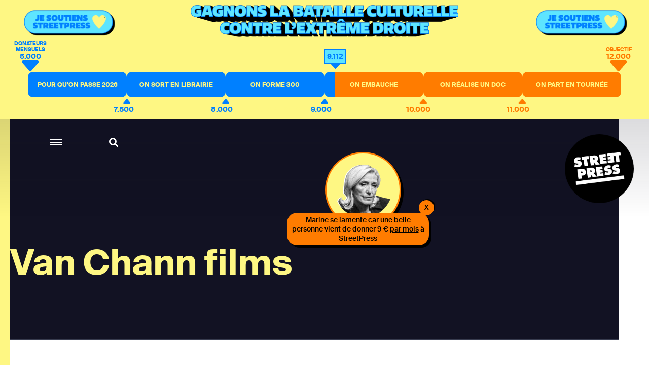

--- FILE ---
content_type: text/html; charset=utf-8
request_url: https://www.streetpress.com/rubriques/van-chann-films
body_size: 5409
content:
<!doctype html>
<html data-n-head-ssr lang="fr" data-n-head="%7B%22lang%22:%7B%22ssr%22:%22fr%22%7D%7D">
  <head >
    <meta data-n-head="ssr" charset="utf-8"><meta data-n-head="ssr" name="viewport" content="width=device-width, initial-scale = 1.0, maximum-scale=1.0, user-scalable=no"><meta data-n-head="ssr" data-hid="keywords" name="keywords" content="Actualité, info, paris, banlieue, streetpress, street press, magazine urbain, société, politique, site participatif"><meta data-n-head="ssr" data-hid="author" name="author" content="StreetPress"><meta data-n-head="ssr" name="robots" content="max-snippet:-1, max-image-preview:large, max-video-preview:-1"><meta data-n-head="ssr" data-hid="fb:app_id" property="fb:app_id" content="943140015819496"><meta data-n-head="ssr" data-hid="og:type" property="og:type" content="website"><meta data-n-head="ssr" data-hid="og:title" property="og:title" content="StreetPress"><meta data-n-head="ssr" data-hid="og:url" property="og:url" content="https://www.streetpress.com"><meta data-n-head="ssr" data-hid="og:site_name" property="og:site_name" content="StreetPress"><meta data-n-head="ssr" data-hid="og:image" property="og:image" content="https://backend.streetpress.com/sites/default/files/thumbnail.jpg"><meta data-n-head="ssr" property="og:description" content="Retrouvez sur StreetPress nos enquêtes &amp; infos, sur Paris et en banlieue. Et découvrez chaque jour les lieux et les gens qui font l’actu urbaine en Île-de-France."><meta data-n-head="ssr" data-hid="twitter:creator" name="twitter:creator" content="@streetpress"><meta data-n-head="ssr" data-hid="twitter:site" name="twitter:site" content="@streetpress"><meta data-n-head="ssr" data-hid="twitter:image:src" name="twitter:image:src" content="https://backend.streetpress.com/sites/default/files/thumbnail.jpg"><meta data-n-head="ssr" data-hid="facebook-domain-verification" name="facebook-domain-verification" content="las5oamed6nkkqcbkon3g7actj73ov"><meta data-n-head="ssr" data-hid="mobile-web-app-capable" name="mobile-web-app-capable" content="yes"><meta data-n-head="ssr" data-hid="apple-mobile-web-app-title" name="apple-mobile-web-app-title" content="Streetpress.com"><meta data-n-head="ssr" data-hid="theme-color" name="theme-color" content="#FEF783"><meta data-n-head="ssr" data-hid="description" name="description" content="Van Chann films"><title>Van Chann films | StreetPress</title><link data-n-head="ssr" rel="icon" type="image/x-icon" href="/favicon.ico"><link data-n-head="ssr" rel="stylesheet" href="https://use.typekit.net/zze5bfz.css"><link data-n-head="ssr" rel="manifest" href="/_nuxt/manifest.ccfa51f6.json"><link data-n-head="ssr" rel="shortcut icon" href="/_nuxt/icons/icon_64.aw0ww2a00w0.png"><link data-n-head="ssr" rel="apple-touch-icon" href="/_nuxt/icons/icon_512.aw0ww2a00w0.png" sizes="512x512"><script data-n-head="ssr" src="axeptio.js"></script><script data-n-head="ssr" data-hid="gtm-script">if(!window._gtm_init){window._gtm_init=1;(function(w,n,d,m,e,p){w[d]=(w[d]==1||n[d]=='yes'||n[d]==1||n[m]==1||(w[e]&&w[e][p]&&w[e][p]()))?1:0})(window,navigator,'doNotTrack','msDoNotTrack','external','msTrackingProtectionEnabled');(function(w,d,s,l,x,y){w[x]={};w._gtm_inject=function(i){if(w.doNotTrack||w[x][i])return;w[x][i]=1;w[l]=w[l]||[];w[l].push({'gtm.start':new Date().getTime(),event:'gtm.js'});var f=d.getElementsByTagName(s)[0],j=d.createElement(s);j.async=true;j.src='https://www.googletagmanager.com/gtm.js?id='+i;f.parentNode.insertBefore(j,f);};w[y]('GTM-ZRCYXT3R5N')})(window,document,'script','dataLayer','_gtm_ids','_gtm_inject')}</script><link rel="preload" href="/_nuxt/b7b8be6.js" as="script"><link rel="preload" href="/_nuxt/2ab07e8.js" as="script"><link rel="preload" href="/_nuxt/css/764eb96.css" as="style"><link rel="preload" href="/_nuxt/a223c23.js" as="script"><link rel="preload" href="/_nuxt/css/367c576.css" as="style"><link rel="preload" href="/_nuxt/a5707be.js" as="script"><link rel="preload" href="/_nuxt/fonts/suisseintl-black-webfont.b1829b7.woff2" as="font" type="font/woff2" crossorigin><link rel="preload" href="/_nuxt/fonts/suisseintl-bold-webfont.b1e33dc.woff2" as="font" type="font/woff2" crossorigin><link rel="preload" href="/_nuxt/fonts/suisseintl-bold-webfont.166a9a8.woff" as="font" type="font/woff" crossorigin><link rel="preload" href="/_nuxt/fonts/suisseintl-black-webfont.947e826.woff" as="font" type="font/woff" crossorigin><link rel="preload" href="/_nuxt/fonts/suisseintl-book-webfont.7a6afd8.woff2" as="font" type="font/woff2" crossorigin><link rel="preload" href="/_nuxt/fonts/suisseintl-book-webfont.dfd18ec.woff" as="font" type="font/woff" crossorigin><link rel="preload" href="/_nuxt/fonts/suisseintl-light-webfont.4e8f3b7.woff2" as="font" type="font/woff2" crossorigin><link rel="preload" href="/_nuxt/fonts/suisseintl-light-webfont.39685d1.woff" as="font" type="font/woff" crossorigin><link rel="preload" href="/_nuxt/fonts/suisseintl-medium-webfont.1a2c66a.woff2" as="font" type="font/woff2" crossorigin><link rel="preload" href="/_nuxt/fonts/suisseintl-regular-webfont.b2ffde9.woff2" as="font" type="font/woff2" crossorigin><link rel="preload" href="/_nuxt/fonts/suisseintl-regular-webfont.b288581.woff" as="font" type="font/woff" crossorigin><link rel="preload" href="/_nuxt/fonts/suisseintl-medium-webfont.7eed569.woff" as="font" type="font/woff" crossorigin><link rel="preload" href="/_nuxt/fonts/suisseintl-semibold-webfont.600a479.woff" as="font" type="font/woff" crossorigin><link rel="preload" href="/_nuxt/fonts/suisseintl-semibold-webfont.d696b7d.woff2" as="font" type="font/woff2" crossorigin><link rel="preload" href="/_nuxt/fonts/suisseintl-ultralight-webfont.90bbad5.woff2" as="font" type="font/woff2" crossorigin><link rel="preload" href="/_nuxt/fonts/suisseintl-thin-webfont.ab71a13.woff2" as="font" type="font/woff2" crossorigin><link rel="preload" href="/_nuxt/fonts/suisseintl-ultralight-webfont.6cd0be1.woff" as="font" type="font/woff" crossorigin><link rel="preload" href="/_nuxt/fonts/suisseintl-thin-webfont.9bb2b51.woff" as="font" type="font/woff" crossorigin><link rel="preload" href="/_nuxt/fonts/fa-brands-400.8b7a9af.woff" as="font" type="font/woff" crossorigin><link rel="preload" href="/_nuxt/fonts/fa-brands-400.ec0716a.eot" as="font" type="font/eot" crossorigin><link rel="preload" href="/_nuxt/fonts/fa-brands-400.659c4d5.woff2" as="font" type="font/woff2" crossorigin><link rel="preload" href="/_nuxt/fonts/fa-regular-400.6493321.eot" as="font" type="font/eot" crossorigin><link rel="preload" href="/_nuxt/fonts/fa-regular-400.bdadb6c.woff2" as="font" type="font/woff2" crossorigin><link rel="preload" href="/_nuxt/fonts/fa-regular-400.0b5e3a5.woff" as="font" type="font/woff" crossorigin><link rel="preload" href="/_nuxt/fonts/fa-regular-400.b48c48e.ttf" as="font" type="font/ttf" crossorigin><link rel="preload" href="/_nuxt/fonts/fa-brands-400.b69de69.ttf" as="font" type="font/ttf" crossorigin><link rel="preload" href="/_nuxt/fonts/fa-solid-900.fb49390.woff2" as="font" type="font/woff2" crossorigin><link rel="preload" href="/_nuxt/fonts/fa-solid-900.f29ad00.eot" as="font" type="font/eot" crossorigin><link rel="preload" href="/_nuxt/fonts/fa-solid-900.bcb927a.woff" as="font" type="font/woff" crossorigin><link rel="preload" href="/_nuxt/fonts/fa-solid-900.48f54f6.ttf" as="font" type="font/ttf" crossorigin><link rel="preload" href="/_nuxt/7194806.js" as="script"><link rel="preload" href="/_nuxt/a46dbc1.js" as="script"><link rel="preload" href="/_nuxt/e67588b.js" as="script"><link rel="stylesheet" href="/_nuxt/css/764eb96.css"><link rel="stylesheet" href="/_nuxt/css/367c576.css">
  </head>
  <body >
    <noscript data-n-head="ssr" data-hid="gtm-noscript" data-pbody="true"><iframe src="https://www.googletagmanager.com/ns.html?id=GTM-ZRCYXT3R5N&" height="0" width="0" style="display:none;visibility:hidden" title="gtm"></iframe></noscript><div data-server-rendered="true" id="__nuxt"><!----><div id="__layout"><div data-v-1ab190d5><div id="SearchPage" class="sidesearch" data-v-1ab190d5 data-v-1ab190d5><button class="closebtn">×</button> <div class="container"><form action="/search" class="forms recherche"><div class="field"><div class="control"><button class="abonner">Chercher</button> <input name="q" type="text" placeholder="Chercher sur StreetPress" class="input"></div></div></form> <p class="txt">En ce moment</p> <ul></ul></div></div> <div class="is-parent is-paddingless" data-v-1ab190d5><div class="column is-child is-paddingless sidemenu" data-v-1ab190d5 data-v-1ab190d5><div class="content-sidemenu"><form action class="forms recherche"><div class="field"><div class="control"><a href><i class="fas fa-search"></i></a> <input type="text" placeholder="Chercher sur StreetPress" class="input"></div></div></form> <div class="mainnav"><ul><li><a href="/" class="nuxt-link-active">Accueil</a></li> <li><a href="/videos">Vidéos</a></li> <li><a href="/covers">Best of</a></li> <li><a href="/newsletters">Newsletters</a></li> <li><a href="/sujet/1741967617-page-club-streetpress-soutien-donateurs">Le club</a></li> <li><a href="/soutenir" class="linkinblue">Soutenez nous <i class="fas fa-heart"></i></a></li></ul> <ul class="bottom-menu"><li><a href="/pourquoi">Pourquoi StreetPress ?</a></li> <li><a href="/contact">Contact</a></li> <li><a href="/mentions">Mentions</a></li> <li><a href="/envoyer-info">Envoyer une info</a></li> <li><a href="/signaler">Signaler un contenu</a></li> <li><a href="/sujet/1634656800-comment-faire-stage-streetpress-journalisme-article">Guide du stagiaire</a></li> <li><a href="/sujet/1633344990-comment-pige-streetpress-article-journalisme-enquete-tarifs">Guide du pigiste</a></li> <li><a href="/sujet/1707315734-sphera-streetpress-reseau-europeen-medias-independants">Un réseau européen</a></li> <li><a href="/abonnement">Devenez abonné à StreetPress</a></li></ul></div> <div class="menu-articles"></div></div></div> <div class="column is-child is-paddingless maincontent" style="position: relative" data-v-1ab190d5><div class="couche" data-v-1ab190d5></div> <header class="header is-absolute" data-v-1ab190d5><div class="nav-search" data-v-1ab190d5><a role="button" aria-label="menu" aria-expanded="false" class="navbar-burger" data-v-1ab190d5><span aria-hidden="true" data-v-1ab190d5></span> <span aria-hidden="true" data-v-1ab190d5></span> <span aria-hidden="true" data-v-1ab190d5></span></a> <a class="search" data-v-1ab190d5><i class="fas fa-search" data-v-1ab190d5></i></a></div> <a href="/" class="logo nuxt-link-active" data-v-1ab190d5><img src="/_nuxt/img/Logo_header.ac217f5.png" alt="" data-v-1ab190d5></a></header> <div data-v-1ab190d5><section class="rubrique-header"><div class="container"><p class="title">Van Chann films</p></div></section> <section class="rubrique has-background-white resultat"><div class="container"><p class="txt">1 résultats</p></div></section> <section imgsrc="https://backend.streetpress.com/sites/default/files/field/image/imagefield_53e5376fb6163.jpg" soustitre="Sommeil d'Or, le premier long-métrage du cinéaste franco-cambodgien, sort ce mercredi" createdDate="1319632762" title="A l'affiche au ciné : Davy Chou et la mémoire vintage du cinéma cambodgien" alias="9302-a-l-affiche-au-cine-davy-chou-et-la-memoire-vintage-du-cinema-cambodgien" class="rubrique has-background-white article-preview-simple" data-v-483ff769><div class="container" data-v-483ff769><div class="columns is-parent is-marginless" data-v-483ff769><div class="column is-child is-2 is-paddingless" data-v-483ff769><p class="date-rub" data-v-483ff769>26/10/2011</p></div> <div class="column is-child is-paddingless" data-v-483ff769><p class="surtitle" data-v-483ff769>Sommeil d'Or, le premier long-métrage du cinéaste franco-cambodgien, sort ce mercredi</p> <p class="title" data-v-483ff769><a href="/sujet/9302-a-l-affiche-au-cine-davy-chou-et-la-memoire-vintage-du-cinema-cambodgien" data-v-483ff769>A l'affiche au ciné : Davy Chou et la mémoire vintage du cinéma cambodgien</a></p> <div class="level" data-v-483ff769><div class="level-left" data-v-483ff769><a href="/sujet/9302-a-l-affiche-au-cine-davy-chou-et-la-memoire-vintage-du-cinema-cambodgien" data-v-483ff769><div class="coucheInside" data-v-483ff769></div> <img src="https://backend.streetpress.com/sites/default/files/field/image/imagefield_53e5376fb6163.jpg" alt="" data-v-483ff769> <!----> <!----></a></div> <div class="level-right" data-v-483ff769><p class="txt" data-v-483ff769>La plupart des 400 films produits pendant l'âge d'or du cinéma cambodgien ont été perdus à jamais. Sauf dans les mémoires des cinéphiles de l'époque et&amp;hellip; dans les remix des BO de films, raconte le réalisateur Davy Chou.</p> <div class="author-name" data-v-483ff769>
                            Par <span data-v-483ff769><a href="/reporter/johan-weisz" data-v-483ff769>Johan Weisz </a> <!----></span></div></div></div></div></div></div></section> <!----> <section class="hero has-background-yellow newsletter"><div class="container"><p class="title">Newsletter</p> <div class="sendinblue"><!----> <div id="sib-container" class="sib-container--large sib-container--vertical"><form id="sib-form" method="POST" action="https://910fa8cf.sibforms.com/serve/[base64]" class="forms"><div class="field"><div class="control"><button form="sib-form" type="submit">S’abonner</button> <input type="text" placeholder="Ton mail ou rien" value name="EMAIL" id="EMAIL" data-required="true" required="required" class="input"> <input type="text" placeholder="Ton mail" value name="NOM" id="Nom-foot" class="input" style="display:none;"></div></div> <div class="recaptcha-container"></div></form></div></div></div></section> <footer class="footer"><div class="container nl-foot"><div class="sendinblue"><!----> <div id="sib-container-foot" class="sib-container--large sib-container--vertical"><form id="sib-form-foot" method="POST" action="https://910fa8cf.sibforms.com/serve/[base64]" class="forms"><div class="field"><div class="control"><button form="sib-form-foot" type="submit">
                S’abonner
              </button> <input type="text" placeholder="Ton mail ou rien" value name="EMAIL" id="EMAIL-foot" data-required="true" required="required" class="input"> <input type="text" placeholder="Ton mail" value name="NOM" id="Nom-foot" class="input" style="display:none;"></div></div> <div class="recaptcha-container"></div></form></div></div></div> <div class="bottom"><ul class="sns"><li><a href="https://www.facebook.com/StreetPress/" target="_blank"><i class="fab fa-facebook-f"></i></a></li> <li><a href="https://twitter.com/streetpress" target="_blank"><i class="fab fa-twitter"></i></a></li> <li><a href="https://www.instagram.com/streetpress" target="_blank"><i class="fab fa-instagram"></i></a></li> <li><a href="https://www.youtube.com/user/StreetPressTV" target="_blank"><i class="fab fa-youtube"></i></a></li> <li><a href="https://backend.streetpress.com/rss.xml"><i class="fa fa-rss"></i></a></li></ul> <ul><li><a href="/rubriques/enquetes">Enquêtes</a></li> <li><a href="/rubriques/lieux">Lieux</a></li> <li><a href="/rubriques/gens">Gens</a></li> <li><a href="/rubriques/streetvox">Street Vox</a></li> <li><a href="/videos">Vidéos</a></li> <li><a href="/covers">Best of</a></li> <li><a href="/contact">Contact</a></li> <li><a href="https://www.captation-video.fr/" target="_blank" title="Captation vidéo">Captation Vidéo</a></li> <li><a href="https://www.streetprod.tv" target="_blank" title="StreetProd">StreetProd</a></li></ul></div></footer></div></div></div></div></div></div><script>window.__NUXT__=(function(a,b,c,d,e,f,g,h,i,j,k,l,m){return {layout:"default",data:[{rubrique:{tid:"8636",vid:b,name:"Van Chann films",description:d,format:"filtered_html",weight:b,vocabulary_machine_name:"tags",rdf_mapping:{rdftype:["skos:Concept"],name:{predicates:["rdfs:label","skos:prefLabel"]},description:{predicates:["skos:definition"]},vid:{predicates:["skos:inScheme"],type:f},parent:{predicates:["skos:broader"],type:f}},status:b,alias:"van-chann-films",articles:[{vid:g,uid:h,title:"A l'affiche au ciné : Davy Chou et la mémoire vintage du cinéma cambodgien",log:d,status:b,comment:i,promote:c,sticky:c,nid:g,type:"article",language:"und",created:"1319632762",changed:"1347971228",tnid:c,translate:c,revision_timestamp:j,revision_uid:b,field_image:{und:[{fid:"5914",uid:i,filename:"imagefield_53e5376fb6163.jpg",uri:"public:\u002F\u002Ffield\u002Fimage\u002Fimagefield_53e5376fb6163.jpg",filemime:"image\u002Fjpeg",filesize:"171457",status:b,timestamp:j,type:"image",field_file_image_alt_text:[],field_file_image_title_text:[],field_file_image_credits:[],field_file_image_auteur_ref:[],field_file_image_lien:[],rdf_mapping:[],title:k,alt:k,metadata:{height:326,width:448},height:"326",width:"448"}]},field_article_format:[],name:l,picture:"24367",data:"a:1:{s:7:\"contact\";i:0;}",realpathpicture:"https:\u002F\u002Fbackend.streetpress.com\u002Fsites\u002Fdefault\u002Ffiles\u002Ffield\u002Fimage\u002Fimagefield_53e5376fb6163.jpg",alias:"9302-a-l-affiche-au-cine-davy-chou-et-la-memoire-vintage-du-cinema-cambodgien",chapo:"La plupart des 400 films produits pendant l'âge d'or du cinéma cambodgien ont été perdus à jamais. Sauf dans les mémoires des cinéphiles de l'époque et&hellip; dans les remix des BO de films, raconte le réalisateur Davy Chou.",soustitre:"Sommeil d'Or, le premier long-métrage du cinéaste franco-cambodgien, sort ce mercredi",auteurs:[{uid:h,nom:"Johan Weisz",thirtysigns:"StreetPress",biographie:"Journaliste et fondateur de StreetPress\r\nMail : jo@streetpress.com",twitter:l,alias:"reporter\u002Fjohan-weisz",slug:"johan-weisz",realpathpicture:"https:\u002F\u002Fbackend.streetpress.com\u002Fsites\u002Fdefault\u002Ffiles\u002Fstyles\u002Fredacteur\u002Fpublic\u002Fpictures\u002Fpicture-64-1760619649.jpg?itok=OHWI_ad_"}],image_credits:d}],childrens:[],total:1},page:0}],fetch:{},error:e,state:{menuOpen:a,cookieConsent:a,searchOpen:a,soutenezBottomOpen:a,soutenezTopOpen:a,soutenezPopinOpen:a,NLEDPopinOpen:a,welcomeBottom:m,mostread_posts:[],currentArticle:e},serverRendered:m,routePath:"\u002Frubriques\u002Fvan-chann-films",config:{_app:{basePath:"\u002F",assetsPath:"\u002F_nuxt\u002F",cdnURL:e}}}}(false,"1","0","",null,"rel","4058","64","2","1407530860","« En faisant mon film, je suis tombé sur un remix hiphop de la BO d&rsquo;un film produit par mon grand-père dans les années 1960 »","joweisz",true));</script><script src="/_nuxt/b7b8be6.js" defer></script><script src="/_nuxt/7194806.js" defer></script><script src="/_nuxt/a46dbc1.js" defer></script><script src="/_nuxt/e67588b.js" defer></script><script src="/_nuxt/2ab07e8.js" defer></script><script src="/_nuxt/a223c23.js" defer></script><script src="/_nuxt/a5707be.js" defer></script><script data-n-head="ssr" src="https://www.google.com/recaptcha/api.js?hl=fr&amp;onload=vueRecaptchaApiLoaded&amp;render=explicit" data-body="true" defer async></script>
  </body>
</html>


--- FILE ---
content_type: text/html; charset=utf-8
request_url: https://www.google.com/recaptcha/api2/anchor?ar=1&k=6LcmW_wcAAAAADx_J4aNPC8mSp9LH-4NQbnJjj32&co=aHR0cHM6Ly93d3cuc3RyZWV0cHJlc3MuY29tOjQ0Mw..&hl=fr&v=PoyoqOPhxBO7pBk68S4YbpHZ&size=normal&anchor-ms=20000&execute-ms=30000&cb=bgvl6s38l7l5
body_size: 49738
content:
<!DOCTYPE HTML><html dir="ltr" lang="fr"><head><meta http-equiv="Content-Type" content="text/html; charset=UTF-8">
<meta http-equiv="X-UA-Compatible" content="IE=edge">
<title>reCAPTCHA</title>
<style type="text/css">
/* cyrillic-ext */
@font-face {
  font-family: 'Roboto';
  font-style: normal;
  font-weight: 400;
  font-stretch: 100%;
  src: url(//fonts.gstatic.com/s/roboto/v48/KFO7CnqEu92Fr1ME7kSn66aGLdTylUAMa3GUBHMdazTgWw.woff2) format('woff2');
  unicode-range: U+0460-052F, U+1C80-1C8A, U+20B4, U+2DE0-2DFF, U+A640-A69F, U+FE2E-FE2F;
}
/* cyrillic */
@font-face {
  font-family: 'Roboto';
  font-style: normal;
  font-weight: 400;
  font-stretch: 100%;
  src: url(//fonts.gstatic.com/s/roboto/v48/KFO7CnqEu92Fr1ME7kSn66aGLdTylUAMa3iUBHMdazTgWw.woff2) format('woff2');
  unicode-range: U+0301, U+0400-045F, U+0490-0491, U+04B0-04B1, U+2116;
}
/* greek-ext */
@font-face {
  font-family: 'Roboto';
  font-style: normal;
  font-weight: 400;
  font-stretch: 100%;
  src: url(//fonts.gstatic.com/s/roboto/v48/KFO7CnqEu92Fr1ME7kSn66aGLdTylUAMa3CUBHMdazTgWw.woff2) format('woff2');
  unicode-range: U+1F00-1FFF;
}
/* greek */
@font-face {
  font-family: 'Roboto';
  font-style: normal;
  font-weight: 400;
  font-stretch: 100%;
  src: url(//fonts.gstatic.com/s/roboto/v48/KFO7CnqEu92Fr1ME7kSn66aGLdTylUAMa3-UBHMdazTgWw.woff2) format('woff2');
  unicode-range: U+0370-0377, U+037A-037F, U+0384-038A, U+038C, U+038E-03A1, U+03A3-03FF;
}
/* math */
@font-face {
  font-family: 'Roboto';
  font-style: normal;
  font-weight: 400;
  font-stretch: 100%;
  src: url(//fonts.gstatic.com/s/roboto/v48/KFO7CnqEu92Fr1ME7kSn66aGLdTylUAMawCUBHMdazTgWw.woff2) format('woff2');
  unicode-range: U+0302-0303, U+0305, U+0307-0308, U+0310, U+0312, U+0315, U+031A, U+0326-0327, U+032C, U+032F-0330, U+0332-0333, U+0338, U+033A, U+0346, U+034D, U+0391-03A1, U+03A3-03A9, U+03B1-03C9, U+03D1, U+03D5-03D6, U+03F0-03F1, U+03F4-03F5, U+2016-2017, U+2034-2038, U+203C, U+2040, U+2043, U+2047, U+2050, U+2057, U+205F, U+2070-2071, U+2074-208E, U+2090-209C, U+20D0-20DC, U+20E1, U+20E5-20EF, U+2100-2112, U+2114-2115, U+2117-2121, U+2123-214F, U+2190, U+2192, U+2194-21AE, U+21B0-21E5, U+21F1-21F2, U+21F4-2211, U+2213-2214, U+2216-22FF, U+2308-230B, U+2310, U+2319, U+231C-2321, U+2336-237A, U+237C, U+2395, U+239B-23B7, U+23D0, U+23DC-23E1, U+2474-2475, U+25AF, U+25B3, U+25B7, U+25BD, U+25C1, U+25CA, U+25CC, U+25FB, U+266D-266F, U+27C0-27FF, U+2900-2AFF, U+2B0E-2B11, U+2B30-2B4C, U+2BFE, U+3030, U+FF5B, U+FF5D, U+1D400-1D7FF, U+1EE00-1EEFF;
}
/* symbols */
@font-face {
  font-family: 'Roboto';
  font-style: normal;
  font-weight: 400;
  font-stretch: 100%;
  src: url(//fonts.gstatic.com/s/roboto/v48/KFO7CnqEu92Fr1ME7kSn66aGLdTylUAMaxKUBHMdazTgWw.woff2) format('woff2');
  unicode-range: U+0001-000C, U+000E-001F, U+007F-009F, U+20DD-20E0, U+20E2-20E4, U+2150-218F, U+2190, U+2192, U+2194-2199, U+21AF, U+21E6-21F0, U+21F3, U+2218-2219, U+2299, U+22C4-22C6, U+2300-243F, U+2440-244A, U+2460-24FF, U+25A0-27BF, U+2800-28FF, U+2921-2922, U+2981, U+29BF, U+29EB, U+2B00-2BFF, U+4DC0-4DFF, U+FFF9-FFFB, U+10140-1018E, U+10190-1019C, U+101A0, U+101D0-101FD, U+102E0-102FB, U+10E60-10E7E, U+1D2C0-1D2D3, U+1D2E0-1D37F, U+1F000-1F0FF, U+1F100-1F1AD, U+1F1E6-1F1FF, U+1F30D-1F30F, U+1F315, U+1F31C, U+1F31E, U+1F320-1F32C, U+1F336, U+1F378, U+1F37D, U+1F382, U+1F393-1F39F, U+1F3A7-1F3A8, U+1F3AC-1F3AF, U+1F3C2, U+1F3C4-1F3C6, U+1F3CA-1F3CE, U+1F3D4-1F3E0, U+1F3ED, U+1F3F1-1F3F3, U+1F3F5-1F3F7, U+1F408, U+1F415, U+1F41F, U+1F426, U+1F43F, U+1F441-1F442, U+1F444, U+1F446-1F449, U+1F44C-1F44E, U+1F453, U+1F46A, U+1F47D, U+1F4A3, U+1F4B0, U+1F4B3, U+1F4B9, U+1F4BB, U+1F4BF, U+1F4C8-1F4CB, U+1F4D6, U+1F4DA, U+1F4DF, U+1F4E3-1F4E6, U+1F4EA-1F4ED, U+1F4F7, U+1F4F9-1F4FB, U+1F4FD-1F4FE, U+1F503, U+1F507-1F50B, U+1F50D, U+1F512-1F513, U+1F53E-1F54A, U+1F54F-1F5FA, U+1F610, U+1F650-1F67F, U+1F687, U+1F68D, U+1F691, U+1F694, U+1F698, U+1F6AD, U+1F6B2, U+1F6B9-1F6BA, U+1F6BC, U+1F6C6-1F6CF, U+1F6D3-1F6D7, U+1F6E0-1F6EA, U+1F6F0-1F6F3, U+1F6F7-1F6FC, U+1F700-1F7FF, U+1F800-1F80B, U+1F810-1F847, U+1F850-1F859, U+1F860-1F887, U+1F890-1F8AD, U+1F8B0-1F8BB, U+1F8C0-1F8C1, U+1F900-1F90B, U+1F93B, U+1F946, U+1F984, U+1F996, U+1F9E9, U+1FA00-1FA6F, U+1FA70-1FA7C, U+1FA80-1FA89, U+1FA8F-1FAC6, U+1FACE-1FADC, U+1FADF-1FAE9, U+1FAF0-1FAF8, U+1FB00-1FBFF;
}
/* vietnamese */
@font-face {
  font-family: 'Roboto';
  font-style: normal;
  font-weight: 400;
  font-stretch: 100%;
  src: url(//fonts.gstatic.com/s/roboto/v48/KFO7CnqEu92Fr1ME7kSn66aGLdTylUAMa3OUBHMdazTgWw.woff2) format('woff2');
  unicode-range: U+0102-0103, U+0110-0111, U+0128-0129, U+0168-0169, U+01A0-01A1, U+01AF-01B0, U+0300-0301, U+0303-0304, U+0308-0309, U+0323, U+0329, U+1EA0-1EF9, U+20AB;
}
/* latin-ext */
@font-face {
  font-family: 'Roboto';
  font-style: normal;
  font-weight: 400;
  font-stretch: 100%;
  src: url(//fonts.gstatic.com/s/roboto/v48/KFO7CnqEu92Fr1ME7kSn66aGLdTylUAMa3KUBHMdazTgWw.woff2) format('woff2');
  unicode-range: U+0100-02BA, U+02BD-02C5, U+02C7-02CC, U+02CE-02D7, U+02DD-02FF, U+0304, U+0308, U+0329, U+1D00-1DBF, U+1E00-1E9F, U+1EF2-1EFF, U+2020, U+20A0-20AB, U+20AD-20C0, U+2113, U+2C60-2C7F, U+A720-A7FF;
}
/* latin */
@font-face {
  font-family: 'Roboto';
  font-style: normal;
  font-weight: 400;
  font-stretch: 100%;
  src: url(//fonts.gstatic.com/s/roboto/v48/KFO7CnqEu92Fr1ME7kSn66aGLdTylUAMa3yUBHMdazQ.woff2) format('woff2');
  unicode-range: U+0000-00FF, U+0131, U+0152-0153, U+02BB-02BC, U+02C6, U+02DA, U+02DC, U+0304, U+0308, U+0329, U+2000-206F, U+20AC, U+2122, U+2191, U+2193, U+2212, U+2215, U+FEFF, U+FFFD;
}
/* cyrillic-ext */
@font-face {
  font-family: 'Roboto';
  font-style: normal;
  font-weight: 500;
  font-stretch: 100%;
  src: url(//fonts.gstatic.com/s/roboto/v48/KFO7CnqEu92Fr1ME7kSn66aGLdTylUAMa3GUBHMdazTgWw.woff2) format('woff2');
  unicode-range: U+0460-052F, U+1C80-1C8A, U+20B4, U+2DE0-2DFF, U+A640-A69F, U+FE2E-FE2F;
}
/* cyrillic */
@font-face {
  font-family: 'Roboto';
  font-style: normal;
  font-weight: 500;
  font-stretch: 100%;
  src: url(//fonts.gstatic.com/s/roboto/v48/KFO7CnqEu92Fr1ME7kSn66aGLdTylUAMa3iUBHMdazTgWw.woff2) format('woff2');
  unicode-range: U+0301, U+0400-045F, U+0490-0491, U+04B0-04B1, U+2116;
}
/* greek-ext */
@font-face {
  font-family: 'Roboto';
  font-style: normal;
  font-weight: 500;
  font-stretch: 100%;
  src: url(//fonts.gstatic.com/s/roboto/v48/KFO7CnqEu92Fr1ME7kSn66aGLdTylUAMa3CUBHMdazTgWw.woff2) format('woff2');
  unicode-range: U+1F00-1FFF;
}
/* greek */
@font-face {
  font-family: 'Roboto';
  font-style: normal;
  font-weight: 500;
  font-stretch: 100%;
  src: url(//fonts.gstatic.com/s/roboto/v48/KFO7CnqEu92Fr1ME7kSn66aGLdTylUAMa3-UBHMdazTgWw.woff2) format('woff2');
  unicode-range: U+0370-0377, U+037A-037F, U+0384-038A, U+038C, U+038E-03A1, U+03A3-03FF;
}
/* math */
@font-face {
  font-family: 'Roboto';
  font-style: normal;
  font-weight: 500;
  font-stretch: 100%;
  src: url(//fonts.gstatic.com/s/roboto/v48/KFO7CnqEu92Fr1ME7kSn66aGLdTylUAMawCUBHMdazTgWw.woff2) format('woff2');
  unicode-range: U+0302-0303, U+0305, U+0307-0308, U+0310, U+0312, U+0315, U+031A, U+0326-0327, U+032C, U+032F-0330, U+0332-0333, U+0338, U+033A, U+0346, U+034D, U+0391-03A1, U+03A3-03A9, U+03B1-03C9, U+03D1, U+03D5-03D6, U+03F0-03F1, U+03F4-03F5, U+2016-2017, U+2034-2038, U+203C, U+2040, U+2043, U+2047, U+2050, U+2057, U+205F, U+2070-2071, U+2074-208E, U+2090-209C, U+20D0-20DC, U+20E1, U+20E5-20EF, U+2100-2112, U+2114-2115, U+2117-2121, U+2123-214F, U+2190, U+2192, U+2194-21AE, U+21B0-21E5, U+21F1-21F2, U+21F4-2211, U+2213-2214, U+2216-22FF, U+2308-230B, U+2310, U+2319, U+231C-2321, U+2336-237A, U+237C, U+2395, U+239B-23B7, U+23D0, U+23DC-23E1, U+2474-2475, U+25AF, U+25B3, U+25B7, U+25BD, U+25C1, U+25CA, U+25CC, U+25FB, U+266D-266F, U+27C0-27FF, U+2900-2AFF, U+2B0E-2B11, U+2B30-2B4C, U+2BFE, U+3030, U+FF5B, U+FF5D, U+1D400-1D7FF, U+1EE00-1EEFF;
}
/* symbols */
@font-face {
  font-family: 'Roboto';
  font-style: normal;
  font-weight: 500;
  font-stretch: 100%;
  src: url(//fonts.gstatic.com/s/roboto/v48/KFO7CnqEu92Fr1ME7kSn66aGLdTylUAMaxKUBHMdazTgWw.woff2) format('woff2');
  unicode-range: U+0001-000C, U+000E-001F, U+007F-009F, U+20DD-20E0, U+20E2-20E4, U+2150-218F, U+2190, U+2192, U+2194-2199, U+21AF, U+21E6-21F0, U+21F3, U+2218-2219, U+2299, U+22C4-22C6, U+2300-243F, U+2440-244A, U+2460-24FF, U+25A0-27BF, U+2800-28FF, U+2921-2922, U+2981, U+29BF, U+29EB, U+2B00-2BFF, U+4DC0-4DFF, U+FFF9-FFFB, U+10140-1018E, U+10190-1019C, U+101A0, U+101D0-101FD, U+102E0-102FB, U+10E60-10E7E, U+1D2C0-1D2D3, U+1D2E0-1D37F, U+1F000-1F0FF, U+1F100-1F1AD, U+1F1E6-1F1FF, U+1F30D-1F30F, U+1F315, U+1F31C, U+1F31E, U+1F320-1F32C, U+1F336, U+1F378, U+1F37D, U+1F382, U+1F393-1F39F, U+1F3A7-1F3A8, U+1F3AC-1F3AF, U+1F3C2, U+1F3C4-1F3C6, U+1F3CA-1F3CE, U+1F3D4-1F3E0, U+1F3ED, U+1F3F1-1F3F3, U+1F3F5-1F3F7, U+1F408, U+1F415, U+1F41F, U+1F426, U+1F43F, U+1F441-1F442, U+1F444, U+1F446-1F449, U+1F44C-1F44E, U+1F453, U+1F46A, U+1F47D, U+1F4A3, U+1F4B0, U+1F4B3, U+1F4B9, U+1F4BB, U+1F4BF, U+1F4C8-1F4CB, U+1F4D6, U+1F4DA, U+1F4DF, U+1F4E3-1F4E6, U+1F4EA-1F4ED, U+1F4F7, U+1F4F9-1F4FB, U+1F4FD-1F4FE, U+1F503, U+1F507-1F50B, U+1F50D, U+1F512-1F513, U+1F53E-1F54A, U+1F54F-1F5FA, U+1F610, U+1F650-1F67F, U+1F687, U+1F68D, U+1F691, U+1F694, U+1F698, U+1F6AD, U+1F6B2, U+1F6B9-1F6BA, U+1F6BC, U+1F6C6-1F6CF, U+1F6D3-1F6D7, U+1F6E0-1F6EA, U+1F6F0-1F6F3, U+1F6F7-1F6FC, U+1F700-1F7FF, U+1F800-1F80B, U+1F810-1F847, U+1F850-1F859, U+1F860-1F887, U+1F890-1F8AD, U+1F8B0-1F8BB, U+1F8C0-1F8C1, U+1F900-1F90B, U+1F93B, U+1F946, U+1F984, U+1F996, U+1F9E9, U+1FA00-1FA6F, U+1FA70-1FA7C, U+1FA80-1FA89, U+1FA8F-1FAC6, U+1FACE-1FADC, U+1FADF-1FAE9, U+1FAF0-1FAF8, U+1FB00-1FBFF;
}
/* vietnamese */
@font-face {
  font-family: 'Roboto';
  font-style: normal;
  font-weight: 500;
  font-stretch: 100%;
  src: url(//fonts.gstatic.com/s/roboto/v48/KFO7CnqEu92Fr1ME7kSn66aGLdTylUAMa3OUBHMdazTgWw.woff2) format('woff2');
  unicode-range: U+0102-0103, U+0110-0111, U+0128-0129, U+0168-0169, U+01A0-01A1, U+01AF-01B0, U+0300-0301, U+0303-0304, U+0308-0309, U+0323, U+0329, U+1EA0-1EF9, U+20AB;
}
/* latin-ext */
@font-face {
  font-family: 'Roboto';
  font-style: normal;
  font-weight: 500;
  font-stretch: 100%;
  src: url(//fonts.gstatic.com/s/roboto/v48/KFO7CnqEu92Fr1ME7kSn66aGLdTylUAMa3KUBHMdazTgWw.woff2) format('woff2');
  unicode-range: U+0100-02BA, U+02BD-02C5, U+02C7-02CC, U+02CE-02D7, U+02DD-02FF, U+0304, U+0308, U+0329, U+1D00-1DBF, U+1E00-1E9F, U+1EF2-1EFF, U+2020, U+20A0-20AB, U+20AD-20C0, U+2113, U+2C60-2C7F, U+A720-A7FF;
}
/* latin */
@font-face {
  font-family: 'Roboto';
  font-style: normal;
  font-weight: 500;
  font-stretch: 100%;
  src: url(//fonts.gstatic.com/s/roboto/v48/KFO7CnqEu92Fr1ME7kSn66aGLdTylUAMa3yUBHMdazQ.woff2) format('woff2');
  unicode-range: U+0000-00FF, U+0131, U+0152-0153, U+02BB-02BC, U+02C6, U+02DA, U+02DC, U+0304, U+0308, U+0329, U+2000-206F, U+20AC, U+2122, U+2191, U+2193, U+2212, U+2215, U+FEFF, U+FFFD;
}
/* cyrillic-ext */
@font-face {
  font-family: 'Roboto';
  font-style: normal;
  font-weight: 900;
  font-stretch: 100%;
  src: url(//fonts.gstatic.com/s/roboto/v48/KFO7CnqEu92Fr1ME7kSn66aGLdTylUAMa3GUBHMdazTgWw.woff2) format('woff2');
  unicode-range: U+0460-052F, U+1C80-1C8A, U+20B4, U+2DE0-2DFF, U+A640-A69F, U+FE2E-FE2F;
}
/* cyrillic */
@font-face {
  font-family: 'Roboto';
  font-style: normal;
  font-weight: 900;
  font-stretch: 100%;
  src: url(//fonts.gstatic.com/s/roboto/v48/KFO7CnqEu92Fr1ME7kSn66aGLdTylUAMa3iUBHMdazTgWw.woff2) format('woff2');
  unicode-range: U+0301, U+0400-045F, U+0490-0491, U+04B0-04B1, U+2116;
}
/* greek-ext */
@font-face {
  font-family: 'Roboto';
  font-style: normal;
  font-weight: 900;
  font-stretch: 100%;
  src: url(//fonts.gstatic.com/s/roboto/v48/KFO7CnqEu92Fr1ME7kSn66aGLdTylUAMa3CUBHMdazTgWw.woff2) format('woff2');
  unicode-range: U+1F00-1FFF;
}
/* greek */
@font-face {
  font-family: 'Roboto';
  font-style: normal;
  font-weight: 900;
  font-stretch: 100%;
  src: url(//fonts.gstatic.com/s/roboto/v48/KFO7CnqEu92Fr1ME7kSn66aGLdTylUAMa3-UBHMdazTgWw.woff2) format('woff2');
  unicode-range: U+0370-0377, U+037A-037F, U+0384-038A, U+038C, U+038E-03A1, U+03A3-03FF;
}
/* math */
@font-face {
  font-family: 'Roboto';
  font-style: normal;
  font-weight: 900;
  font-stretch: 100%;
  src: url(//fonts.gstatic.com/s/roboto/v48/KFO7CnqEu92Fr1ME7kSn66aGLdTylUAMawCUBHMdazTgWw.woff2) format('woff2');
  unicode-range: U+0302-0303, U+0305, U+0307-0308, U+0310, U+0312, U+0315, U+031A, U+0326-0327, U+032C, U+032F-0330, U+0332-0333, U+0338, U+033A, U+0346, U+034D, U+0391-03A1, U+03A3-03A9, U+03B1-03C9, U+03D1, U+03D5-03D6, U+03F0-03F1, U+03F4-03F5, U+2016-2017, U+2034-2038, U+203C, U+2040, U+2043, U+2047, U+2050, U+2057, U+205F, U+2070-2071, U+2074-208E, U+2090-209C, U+20D0-20DC, U+20E1, U+20E5-20EF, U+2100-2112, U+2114-2115, U+2117-2121, U+2123-214F, U+2190, U+2192, U+2194-21AE, U+21B0-21E5, U+21F1-21F2, U+21F4-2211, U+2213-2214, U+2216-22FF, U+2308-230B, U+2310, U+2319, U+231C-2321, U+2336-237A, U+237C, U+2395, U+239B-23B7, U+23D0, U+23DC-23E1, U+2474-2475, U+25AF, U+25B3, U+25B7, U+25BD, U+25C1, U+25CA, U+25CC, U+25FB, U+266D-266F, U+27C0-27FF, U+2900-2AFF, U+2B0E-2B11, U+2B30-2B4C, U+2BFE, U+3030, U+FF5B, U+FF5D, U+1D400-1D7FF, U+1EE00-1EEFF;
}
/* symbols */
@font-face {
  font-family: 'Roboto';
  font-style: normal;
  font-weight: 900;
  font-stretch: 100%;
  src: url(//fonts.gstatic.com/s/roboto/v48/KFO7CnqEu92Fr1ME7kSn66aGLdTylUAMaxKUBHMdazTgWw.woff2) format('woff2');
  unicode-range: U+0001-000C, U+000E-001F, U+007F-009F, U+20DD-20E0, U+20E2-20E4, U+2150-218F, U+2190, U+2192, U+2194-2199, U+21AF, U+21E6-21F0, U+21F3, U+2218-2219, U+2299, U+22C4-22C6, U+2300-243F, U+2440-244A, U+2460-24FF, U+25A0-27BF, U+2800-28FF, U+2921-2922, U+2981, U+29BF, U+29EB, U+2B00-2BFF, U+4DC0-4DFF, U+FFF9-FFFB, U+10140-1018E, U+10190-1019C, U+101A0, U+101D0-101FD, U+102E0-102FB, U+10E60-10E7E, U+1D2C0-1D2D3, U+1D2E0-1D37F, U+1F000-1F0FF, U+1F100-1F1AD, U+1F1E6-1F1FF, U+1F30D-1F30F, U+1F315, U+1F31C, U+1F31E, U+1F320-1F32C, U+1F336, U+1F378, U+1F37D, U+1F382, U+1F393-1F39F, U+1F3A7-1F3A8, U+1F3AC-1F3AF, U+1F3C2, U+1F3C4-1F3C6, U+1F3CA-1F3CE, U+1F3D4-1F3E0, U+1F3ED, U+1F3F1-1F3F3, U+1F3F5-1F3F7, U+1F408, U+1F415, U+1F41F, U+1F426, U+1F43F, U+1F441-1F442, U+1F444, U+1F446-1F449, U+1F44C-1F44E, U+1F453, U+1F46A, U+1F47D, U+1F4A3, U+1F4B0, U+1F4B3, U+1F4B9, U+1F4BB, U+1F4BF, U+1F4C8-1F4CB, U+1F4D6, U+1F4DA, U+1F4DF, U+1F4E3-1F4E6, U+1F4EA-1F4ED, U+1F4F7, U+1F4F9-1F4FB, U+1F4FD-1F4FE, U+1F503, U+1F507-1F50B, U+1F50D, U+1F512-1F513, U+1F53E-1F54A, U+1F54F-1F5FA, U+1F610, U+1F650-1F67F, U+1F687, U+1F68D, U+1F691, U+1F694, U+1F698, U+1F6AD, U+1F6B2, U+1F6B9-1F6BA, U+1F6BC, U+1F6C6-1F6CF, U+1F6D3-1F6D7, U+1F6E0-1F6EA, U+1F6F0-1F6F3, U+1F6F7-1F6FC, U+1F700-1F7FF, U+1F800-1F80B, U+1F810-1F847, U+1F850-1F859, U+1F860-1F887, U+1F890-1F8AD, U+1F8B0-1F8BB, U+1F8C0-1F8C1, U+1F900-1F90B, U+1F93B, U+1F946, U+1F984, U+1F996, U+1F9E9, U+1FA00-1FA6F, U+1FA70-1FA7C, U+1FA80-1FA89, U+1FA8F-1FAC6, U+1FACE-1FADC, U+1FADF-1FAE9, U+1FAF0-1FAF8, U+1FB00-1FBFF;
}
/* vietnamese */
@font-face {
  font-family: 'Roboto';
  font-style: normal;
  font-weight: 900;
  font-stretch: 100%;
  src: url(//fonts.gstatic.com/s/roboto/v48/KFO7CnqEu92Fr1ME7kSn66aGLdTylUAMa3OUBHMdazTgWw.woff2) format('woff2');
  unicode-range: U+0102-0103, U+0110-0111, U+0128-0129, U+0168-0169, U+01A0-01A1, U+01AF-01B0, U+0300-0301, U+0303-0304, U+0308-0309, U+0323, U+0329, U+1EA0-1EF9, U+20AB;
}
/* latin-ext */
@font-face {
  font-family: 'Roboto';
  font-style: normal;
  font-weight: 900;
  font-stretch: 100%;
  src: url(//fonts.gstatic.com/s/roboto/v48/KFO7CnqEu92Fr1ME7kSn66aGLdTylUAMa3KUBHMdazTgWw.woff2) format('woff2');
  unicode-range: U+0100-02BA, U+02BD-02C5, U+02C7-02CC, U+02CE-02D7, U+02DD-02FF, U+0304, U+0308, U+0329, U+1D00-1DBF, U+1E00-1E9F, U+1EF2-1EFF, U+2020, U+20A0-20AB, U+20AD-20C0, U+2113, U+2C60-2C7F, U+A720-A7FF;
}
/* latin */
@font-face {
  font-family: 'Roboto';
  font-style: normal;
  font-weight: 900;
  font-stretch: 100%;
  src: url(//fonts.gstatic.com/s/roboto/v48/KFO7CnqEu92Fr1ME7kSn66aGLdTylUAMa3yUBHMdazQ.woff2) format('woff2');
  unicode-range: U+0000-00FF, U+0131, U+0152-0153, U+02BB-02BC, U+02C6, U+02DA, U+02DC, U+0304, U+0308, U+0329, U+2000-206F, U+20AC, U+2122, U+2191, U+2193, U+2212, U+2215, U+FEFF, U+FFFD;
}

</style>
<link rel="stylesheet" type="text/css" href="https://www.gstatic.com/recaptcha/releases/PoyoqOPhxBO7pBk68S4YbpHZ/styles__ltr.css">
<script nonce="3W4fQrGu1a9Yo7Z7vjl5RA" type="text/javascript">window['__recaptcha_api'] = 'https://www.google.com/recaptcha/api2/';</script>
<script type="text/javascript" src="https://www.gstatic.com/recaptcha/releases/PoyoqOPhxBO7pBk68S4YbpHZ/recaptcha__fr.js" nonce="3W4fQrGu1a9Yo7Z7vjl5RA">
      
    </script></head>
<body><div id="rc-anchor-alert" class="rc-anchor-alert"></div>
<input type="hidden" id="recaptcha-token" value="[base64]">
<script type="text/javascript" nonce="3W4fQrGu1a9Yo7Z7vjl5RA">
      recaptcha.anchor.Main.init("[\x22ainput\x22,[\x22bgdata\x22,\x22\x22,\[base64]/[base64]/[base64]/bmV3IHJbeF0oY1swXSk6RT09Mj9uZXcgclt4XShjWzBdLGNbMV0pOkU9PTM/bmV3IHJbeF0oY1swXSxjWzFdLGNbMl0pOkU9PTQ/[base64]/[base64]/[base64]/[base64]/[base64]/[base64]/[base64]/[base64]\x22,\[base64]\x22,\x22LAfDs3kkGcKJYsOSwrrDu0ppLMO4wrVVMhzCscO8wpjDg8O+KWVzworCjEHDphMAw5g0w5tlwrfCgh0Jw7oewqJuw4DCnsKEwqhDCwJ7BG0iCWrCp2jCgcOgwrBrw75LFcOIwrVbWDB8w58aw5zDksKowoRmFVbDv8K+KcOFc8Ksw6/[base64]/Do8K+w5oxwopNwpLDksKew7HCvFvDo8KrfAV1DmBFwpZQwoF4Q8ODw4bDjEUMGDjDhsKFw6VFwpA0ScKYw41oWFrCth5ywqkGwr7CuQXDsxwSw6nDimbCuBXCj8ODw48KHAAnw5lIEsKFVcKvwrfCr2rClhvCthvDu8Oiw7LDtcK/VsOIIcOaw4hLwrkwSV1jTcOaNMOzwr1PXHpKbXMLT8O2EF1SUSnDs8KmwrkFwrosFzLDiMOvV8O8IMKPw6rDjsK7OixNw4DCnVdzwrlpHsKjesKFwpHCg1fCmsK5UsKOwodGaCvDlsO7w4NLw6RCw4XCtsO9FsKSRAB/Z8KJw4LDqsOYwoI3X8Oyw4/[base64]/Dr1fDlS90wp0Rw7vCpVHCp8Obw74QLA4IB8OtwpjDmHREw5PCr8KmYnXDnsOZMMKOwrMowqfDrH4gbDMyBWzDjlhaJsOjwpcHw4dGwphIwobCjsOfw6ZaC0k0MsKMw5ZvW8KKZcOhIjjDomUqw4nCgXnDqsOkTk/DkcOhwprCiHQlwo7Cp8K3X8OmwoPDlhMcCibDp8KRw4TCksKMIgl6Tw4XQ8KJwqzCj8KKwqHCh3TDliHDnsK6w63CqkxJYMOvf8OYQ1dLdcOWwqAmwrw/[base64]/asO0wpFSw6rDs8KQw7zCkMKnHcOPw6PDrVQ6w5l4w75BH8OcLcK5wpgaZsO1wqgBwo43TMOEw7w3GW7DlsOYwqgDw6oKdMKOF8Ogw6XCv8Owfz9FLz/[base64]/CtcOjwrjCizrCssOPw4oOQcKlSjrCg8KNU8KCU8OXw7fCpRrCisOhN8KQXhsgw4jDhMOFw4kYNsONw4HDoA7Ci8K4F8K/wocuw53ChcKBwrnCmw5Bw5J9w43CpMO9HMKRwqHChMKedcKCMCp/[base64]/ZsOCAELCjcOeecKUwoDCiR3CqMOSdMKbTn3CjS/DpMOuCDLCnTnDn8KTVMO3C3ctfHp2KFHCrMKKw4kWwodXEilNw5PCr8Kaw6zDrcKYw6DCoAQLHMOlPi/Djw5qw6HCkcOtXcOrwoHDizbDicK3wpJwN8KrwonDhMODXwo5R8Kow43CnlcIR0JCw6/DoMK7w6UtUh/Cm8Kaw6HDi8KWwqXCqCAuw41Kw4jDhCrDisOuSmFrD0sjw4lvU8KXw6VYUHzDicKSwq/DrXwON8KXDsKYw5Uqw4JpL8KsO2vDrhU8XcOjw4VYwr49TFF3wrUqQ2vCrCzDqcKUw7NdMsKMUH/DicOHw6HClx/Cv8OYw4jCh8OaYcOHD2LChsKBwqXCpzcJQ2XDl1PDqhbDlcKDW0paTsKREcO3OFw3KgkGw4xHeTPCjUJhJ1ZnGcO8dgnCsMOKwrDDriQ9DsO7dAjCiDLDpcKcfUNOwphGF3HCmWsbw43Dvi7DisKAXS3CgsOTw6QXOsOJKcOXTknDnxwgworDoBnCi8KCw5/DpcKOAWpXwrVSw7YYC8KSIcOtwqPCmkl7w7PDkQlDw7/Do2TCrQQTwrZdOMOIV8K/w782EArCi20JEsOGG3bCssOOw79hw4kfw6t7wrzCkcKOwpLDmwbDnXFgKsOmYEBNXXTDtUN/woDChVXCncOKM0R7w7FkfVpRw5HCkMK1DUrCiRVxWcOwCsKCAsK3N8ORwpFpwrPClyQXG3LDnnTDrVzComBEdcO6w59eI8O6EmZTwr3DicK1BVtjNcO3fMKcwoLChArCpiJyEFN9wrHCm2rCv0rDpGszKwNOwq/CkR7DrcOGw7YWw4tbfSBpw6weDGRuEsKUw50dw7FCwrAGwpTDnsOIw6XDsi7Dr3zDjMKjQnpZfVLCmcKLwqHCmh/[base64]/DmsOyDsO2w5rDu8OOwodewq7CvcOAay44w6jCiWI+RBzCg8OjGcOqKhskWcKTG8KaaV4Ww6tRADbCsRLCqGPDnMKnRMOSV8Kxwps4eGVBw4pzHcOEWBQGczLCisOow6J2CGVTwocbwr/DhzvDkcO+w5bDn309LA4EV3YNwpRowrd+w54GA8OJVcOIdcOvfFAGEy7CsHoSecOLWw4AwonCqgdKwrDDkETCn2TDnsOWwpvCosOPIMOFYcOsaX3Dgi/DpsO/w6bCiMKlFybDvsKvRsOqw5vDqAXDtMOmV8KtTxdWdAATMcKvwpPCs03Cn8OQKsO+w6LDnUfDlMOIwr5mwqoXwqQdIMKXF3/Di8Kxw7HDksOdwqk3wqotPTPDtGQlf8KUw7bCmz7Cm8KYLcO8acK/w6Z7w6HDlwLDk0tob8KOWcKBKxRpAcKiIsKlwodCJcKOXnjCiMOAw6/DvsKzelfDp0wNEcOQAHHDq8Onw4kpw51lLhMGWMK5IcKQw4bCpcOBw7DCqsO6w4jCvWHDpcK6w6dlHyHCom7Cv8KmV8OPw6zDlGdJw6rDthUmwrXDv3bDliAIZMOJwo4rw4FRw5LCmcO0wo7CuHRMR3/CscO7P0QRcsKJw7FmF3/[base64]/[base64]/woPDsRNYwo0nGcOEwrLDtMOwaMOQc8OKXjDCp8OIXcOKwpY8w45eHXEELcK6wpXDuDjDtX7DomXDk8O8wokowqx0wpvCjHJuU2dVw6V/VzjCt1goTgHDmhTCrXZAXjUjP3nDocOWJ8OfdsOLw5/ClAfDmsKFOMOqw7xtWcOgWV3CnsKlO3lPaMOBAGvCucOnexbDmMK5w63DpcKnAsK7DMK7UmdKIivDicKTMDLCusK/w5zDmcO+ZTjDvFodWsOQYXzCiMKqw6cuJMKBw7ZUDsKDPcOow4/DvsKgwoLCh8OTw6tUZsKpwr4cFHd9woLCi8KEHDxNKVBhw5pcwol8f8OVX8Kew6AgBsK4woJuw757woTClFoqw4Nfw5ITOlQVwpXCrkoQFMO/w6ZNw7UVw71IcsOXw4/[base64]/CsAQHwoYkw71/w7/DsADDhizDm8KIN1R4w7LDmMOXw7/CjCvCsMK8SMOuw71IwpsgUTV+XMKyw6/Ci8O/wqvDmMKqBsOqMzbCtTUEw6LClsK1acKYw5VQw5pAY8OWwoFeZ0vDo8OCwr9eEMOEAWHDsMOJUx13fV04XSLCmE1kdGjDqcKaBmR1YMONesO1w7zCqErDmcOKwq03w6TCmg7CicOrFWLCo8KYRcKaLVnCmjrChms8wpZgwo4GworCmXnCj8KESFXDqcOwAk/CvBnCjBJ5w6DDjidjwpo3w7HDhUtywpklN8KWBMKOwp/DlTgBw7vCs8O/ecK8wr1Pw6Ykwq/ChCQBH1nCvCjCksKmw7/[base64]/[base64]/CrsOBVMORw6dvwpc+w7XCs8O3ZcKrw5Rew53DusO5GXHDsQhrw4LCucKCTC3ChGXClcKQRMKzKiTDoMOVWcOfOlEIwpAmTsO7T1ETwr89TQYHwpsFwrZyLMKRLcODwoJqH17DjX7DohIVwqfCtMKhwptPIsOSw5HDtV/DgW/CqiVQPsOxwqTCuSPCvcK0LsKNJ8Oiw7ohwo0SKD1xb0vCrsOOSxTCmcOxworDmMOyOlcJSsK+w74NwovCuF9QRQZKwqI/[base64]/[base64]/CsxXDqsK+w6/[base64]/wpthwr3Cl8O+wpM/wrjDrcKbw7zCvwhiEsOOVsO/bW/[base64]/DrsKPIjzDkBlQfcONRT7ClcKdGRnDpcOVJ8Kdw6UCwozChjvDpH3CoRbCp3nCkGfDvcKtMBwpw7x6w6gOIcKWcsKHJi1MPAHChCbDh03Dj2zCv1XDi8Krw4J0wrjCp8KWI1zDvzzCpcK1CxHCvh/DmMKww60dMMKTOEcjwpnCoEzDlx7DgcKjX8OzwofDtCAEYlzCnzHDp2jCiyFKYm3Cq8OCwqZMw5LDhMKSbQrDpTtdLEvDiMKOwq/Du27DocO9PTXDkcOqICZMw4diworDucOWRUDCtMOlFxUCG8KOJwvCmjXCs8OuKU/CnR8VDcKZwoTChsKaLcKRw5nCkiZcw6J1wrZtTwjCicOpDsKswrJRJxJlKWlrIcKBW3xDVQTDrDhLFCR+wpXDrxbCgsKBwo/Dl8OJw5MaAzXCjcOBwoUTXh7DucOcWBF/[base64]/[base64]/[base64]/DpxnDisOxG0pqwpoAw4l4w69Gw7/Dgxkjw48cJcO5w4Ulwo3DpjptZ8O0wrTCuMOpeMOWKy9oXS9EcWrDjMK8SMONS8O/w5c1N8OdB8OKT8K+P8K1wo7ChyHDiTFYZijDtMKrc2DCmcOjw5nCgsOzZAbDuMOzfBJUemvDgG1UwrHCuMKgccODbMO+w77DjT7ChjNTw4nDm8Orfm/[base64]/Ct8KMfljDlHUfw4IjbsKkE8OLP8Krw5Esw5rCknsIw4USwpoGw7p0w59ldMOlZm8JwpA/w7t2HADCtMOFw47CmSVaw6wTRsOaw5fDtMKjeTJ3w4bCnEXCkX/DkcKteTwLwrbCtnUnw6TCsCVKQU7DuMO6wooNwo3Dk8OTwp0EwpEaAMO3w5fClFHCv8O3wqrCv8OHwoZEw45QWz/DnTR0wo5mwopiCRrCkjU/BcOuVRQucCbDtMKTwpzCqiHDqcKJwqJHR8KiLsK6w5U1w5XDq8KVX8KCw6oIw5EywoxebljDhyIVwpwWwow3wrXDtsK7NsO+w4/ClWgFw4RmW8OSGAjCuUx1wrgqCF03w47CugEPbsKnS8KITsKLVcOWNkDClFfDscOcAsOQASjCji/DgsOzEMOsw5xiccKMX8Kxw5TCvsK6wr4rfsOowoXDvSHCkMODwpbDkcO0HGAwdyzCiU7DhwYGD8KsNgfDqMKjw5M2K0MhwqfCpcOqVWjCpXB/w6XCkTZeLcOvRcKdw6gXwrhXdFVIwpnCrHbCncKhNTdXOi1dfEvDt8O5TTfDlSrDmVY8QMOVw6TChMKoDgFnwrQhwoTCpSsMbEDCtA4cwoF+wpBWdUEkNMOwwqnClMK4wodsw7zDisKMM3zCnsOgwpoZwp3Cn3XCjMOKGxvDg8KHw7xTw4hCwpfCtsKpwrcYw6/DrnXDpsO0wqtCOgHCuMK5ZW7ChngBb2XCkMOWL8KaasK9w5VnLsOCw4FQZ1R/[base64]/ChCNrKTpgwqPDo8OYwq4ERl5LAwPDgSQ6NMKxw4Icw5nDocKIw7XDicKnw6BZw68xE8Omw5Q1w5hgLcOBwrrCv1PCh8O3w6zDrsO6MMKFRMORwpBMGcOIWMOQUnrCicKMw6jDrDDCqcKpwo4TwrTCm8K+wq7Cil4swoXDuMOBPMO4SMOiJ8OdG8Olw65Pwp/Cm8ODw4TCq8O2w57DnMOwb8KMw6IYw7wqNcKow60RwqLDiTkBTwsWw79Yw7htDQModcOBwpnDkcO9w7fChDbDjgE5dcOfc8OYdsOYw5jCqsO4XTjDk21tOxXDocOCNsOoPU4GcsK1PXPDkcOCI8KOwr3CisOCOMKEw7DDhXfDgg/CtlnDu8KPw43DicOjYXkeXilyKE/CuMOMwqrCvsKRw7/[base64]/wo8zwrLCqsOlwr3Du1MGw6YEwpIPUcKFPcOAZRQENsKtw6HCpj1/cCHDlsOkdxVLJ8KCUxUcwp1jen/DtcKyNsKaeyXDk3fCr3M4MsOXw4EdVgg5ZV3DoMOsR3DCksO0wplcJMKSw5LDssOXEsO7YMKVwpHCscKaworCmjNRw6fCsMKLTsOgQMO3ZMOyOV/CsDbCscOUD8KSQTQmw509wrrCoBXCo2VAW8KwFkHDnA8vwohvPmDDoHrDt1XCszzDlMKdw7DCmMOvwqzCmTPDin3DocOlwpJ3GsKew6Yxw5fClUx2woFUAynDsFzDn8KwwqclP0PCrjfDgMKBTkjDp2c6LhkEwrABMcK0w4jCjMOOM8KnMTpQYSUzwrprw7/Cp8OHI0N2c8KIw79Dw79hGnM6C2vDgcKqShcaQgXDg8K3w7TDl0rChsOkdAJgWQ/DscOYFhvCu8OVw7PDkxnDqTAFVsKTw6VLw6DDniQcwozDhnthKcOUw4x8w613w5ZtSsKEacK2WcO0ZcKgw7kCwrwQw6c2c8ODZsO4JsOHw6DChcKOwpzCoxhXw6/[base64]/[base64]/[base64]/Dg09rwo4Tw59Fw6TDk8OdwogBTMO0IwsbejPCuQc2wpFSPgJhw4rCt8OQw5jDo3dlw6LDo8KScALCncOTw5PDn8OKw7jCmk/DusKxdMOjAMK4wpPCsMOgw6bCkMKew7rCgMKMw4NaYAlBwoHDvW7ClgkZRMK3ZcKfwrrClcONw4grwq/CvMKAw5c1cSpNBzNRwrwSw7nDmcOEecKFHhXCoMKIwrbDmcOjDMKmW8KEMMO8e8KERDDDpSDCh1DDiE/CusO5Kg7Drn7DisKFw611wpfDsSNSwrDDtMKdbMOYUHVND2MPw4I4fsKlwqDCkWACHMOUwoc1w69/TjbCvQBHLlRmBm7ChVNxSAbDrSDDoVJsw5HDs1oiw43CtcKWDmJTwpHDv8Kvw59AwrR4wr5lQcOZwqHCqi7Dt17CqGMHw4zDm2PDhcKNwpoSwqkdb8KQwonDj8OiwrVsw78Hw7TDgj/[base64]/CisOVfwcHwp18Djkrw4kJVEXCmh/DqyA0NMOXUsKqw67DgBnDvMOTw5fClnXDr3TDulnDocOqw45+w4hFXmYWf8KMwoHDrjvCusO3woXCqRsNNGNmYRbDrExQw77DkCRzwp1xCl3CiMKuw7/[base64]/CkRnDhsKMB8K4PMKgBsOawrRSwrnDuDvClSjDhUU6w57CkMKSay5Uw51IRMOFZMOMw5xBQsOnNWwWWDJow5QdGT/DkBnCgMOyKW/[base64]/M8Khw7jDhiJqF0rDt2dELXbDkFV0w5jCjMKGw49lTxAHAcOYwojDnMOKcsK7w71Uwq0bP8OywqQsf8K2DmwNKm9ew5fCvMOIwonCmsOgMToJwqMiTMK5QAvDj0fCu8KXwpwgG3V+wrtiw7YzNcO9LsOFw5ALY2hff2jCksOyYsKTc8KOTcKnwqAmwoRWwp/CqsK/[base64]/[base64]/YcKgLwAFw6XDoU9hw6V0SX3DmRxjwrgiwpRiw4UlEyPDhgrDr8Ovw6TCnMOow6DCiGjChMOvwrRlw5l+w68JecK4e8OgPMKNMgHDl8OMw5zDqS/CqcKDwq5ww4DCjl7DisKJw7PDr8Kaw5nCnMK/bcONIcKAJhkywoxVwocoJQnDlkrCoEDDvMOUwp5AP8O4E1BJwpQCN8KUFUolwpvCtMKcw5/Dg8KUw4UmHsO+wpnDv1vCk8O/[base64]/DgFbDpnMUw6fCo3jCn8O0KFs+AQceaVzDr15ywq3ClnXDnMOIw4/DgBXDsMO5YsKIwqDCh8OmO8OLdCLDtC03ZMOvQmfDlMOpS8KyEsK2w5vDnMKQwpMLwpzCpUXCghFSenNJVkXDj0zDhsObXcOCw4/ClsK/wpPCpsO9wrdXa3Y7PEsrY3UtfsOfwoPCqVPDnFkQwr1/w4TDs8Kww7AUw5/[base64]/CtFQebMOwBH/DinXDi8KUwrLDkS41w5HCrcKnwq01bcKVwqTDmQ7DrHTDnzgQwojDqkvDu04PR8OHScKowo/DtzvCnSPDucOaw7w9wqdNWcKlw5AUwqglRsOJwrY+L8O4WgBfNsOQOsOPCyhAw50rwpjCosOJwrp+wpTCqzbDriB9bBXCgzDDnsKhw4siwoTDkjDCszI/w4PCg8Kow4bCjCZPwqfDpX7CqMKdTMKew7bDhcKdwpjDhk1qwqNawpLDtcOtGsKdwoPDsTAuViZYYMKMwokcaCgowpt7acKKw4nCp8KxPyPDkMKFdsKbQsKGO2kgwrHChMKPbnvCpcKqNmTCvsKXfcKIwqQzfx/[base64]/PMKfwrPCt24hw7TCjB/ChsOvXcKOA3A6UcKDwrUMw5xBZMOuVsOZPCbDksKeSWt3wqjCmmENMMOzw57CvsO+w6LDhcKrw7Jfw74TwqVSw6NPw5fCtUJOwqt0Mh/[base64]/[base64]/[base64]/DiyTDu8OFDWpxw77CqkpxwpEUScKjO8OGfjNKwqlPUsOKEC47wo47w4fDpcKFBcOAU1zCo1vCtXLCtXPDrsOCw7bDhMO+wpBsP8O/LS8ZRE4NECHCvEHCoQnCuVzCkVQBAMO8PMK1wrbDgTvDnn/DhcKzSR3DrsKFCcOHwojDqsK7VsOqF8KQwp4rN2Zww4/DkFbDq8Onw5zCnG7Cvl7Di3Jkw6/DrMKowqs9d8OTw7DCiQbCmcOkMCHCqcKNwpA4BxhPGMO0JXxuw4dObcO8wovCgcKZJcKAw5rDpMOPwrHCujRewpZzw4NYwprCv8OYfTXCqnLClsO0VANMw5lxw5J7a8KmfT5gw4bCncOGw6obDAY5HMKlRcKuYMKcZz8+w7drw7h/S8KseMK3KcKXIsKLw6JpwoHCtcKlw6LDtm4YHMKMw5ckw4rCn8KewqI5wrp7K1l+a8OMw4MWw70qByzDlF/DqsOyOB7DkcOKwrzClTPDnAh+fDEmJGHCgWPCtcKAexJlw67CqcO+AjZ/[base64]/w6ZzHcO+YMO8w43CuBUiwp3DgMOvW8KawoFOVnY8wq9Aw4bChsO0wqPCsTbCtcOhbhzDm8Ojwo/Dq1wGw7FKwr9CeMKKw4EqwoHCoQgVSSJNwq3Dh0HCsF4jwoQywoTDlcKaI8KJwoYhw59qWcOBw6Bhwr4Uw6bDp0/ClMKSw7ZcFABBw7hpAyHCnG7Cjn9ZKkdFwqZOO0AEwo8fCsOgfsKrwoPDrWfDl8KSwp3CgMKPwoJ0YXLCo0ZywokfPcOHwoPCtltVPkvCj8KQPMOoDSohw4fCsFHDvEpOwrpbw4fClcOCFBNcD2t+Z8OxX8K/U8K/w4HCgsODwo8dwqIPT2rDnsOHPg09wr3Dr8KTcSsoZ8KfD3bChn8IwqhZBMOew7gtw6VoPUpSDQc3w4sJN8KKw4fDqC9PWzjCgcKiTWLCoMKuw7UWOBhBLU/CiU7CqsKTw5nDr8ObUcKpw7w5wrvCpcK3OsKOacKoMh5lw4t0ccKawpJgwpjDlGvCucOYIMKNwoLCtV7DllrDusKpZHJmwpY8UXnChHbDnUPCvsKcXwxxwrfDvlLCi8O1w5LDt8KwcA8hdMO3wpTCrgTDgcKyIXt2w4gbwp/DtX7DqBpPKcO9w73CpMO5Y2DDj8KFHz/CsMOyZR7CisO/HUnCr20VCMKTT8KYwq/CosKIw4fCvAzDucOawphZQMKmwpJkwprDiSfDqgfCnsKKQFPDox/DlcKpc0fCqsOSwqrCvEFcCMOOUjfCksKSZ8ObWcKIw7Edw4J4wrvCm8OiwoLCo8Kvw5l/wpzCi8KqwqnDk0rCp1F4M3lXdQsFw7p0IcK4w7xgwoXClGIlLWjClmkKw6Y8wqFmw6jDqyjCrFkjw4HCvkg9wobDuwTDn3hHwqd7w68Dw7QIbXLCpsKOfcOmwoTClMOHwql9wpBhajoDVQhOW2zCrAU9TsOMw7LCsBYhAjTDrSw/Y8Ksw4rDmcK3RcObw7law5gBwpvCoTBIw6ZyLTxGUhtWHcKbJMOQwq1wwonDg8KqwoB3LMK8wrpnLcKtwosjfjEKwrVhw7zCgcOlB8OowovDisO/w4vClMOrR2ErKiHCjAt9MsOPwq/DmzTDkT3DqxrCssOlwq4rIzjCunPDqsKYdcOmw5wYw4Unw5bChsOHwqpDWSHCjR1IXh4aw43DtcOmEcKHwoTDs31nwpUYQAnDtMOcA8O8NcO2d8KUw57Cm2tNw5nCpcK0w69owo/[base64]/Cs8Orw75Rw4vDmEzDt2o9Ejo9w7/[base64]/[base64]/wp7ChmYDGsOWKHMFwpUkQsO8JXjCu8KuZVPDnlI/[base64]/CnMOWw5sPY8O3ZsOoDzwRwoHDq8OJwpnCkMKvYgfChsKxw5tMw7jCqBEjDsKbw71yLDHDiMOCOMOSLVHCu0UGd31XI8O+bMKEwoQsBcOXw5PCuTR8w5rCisKCw7zCmMKuwpPCqMKHQsKeW8OBw4pZc8KLw6F/M8Oywo7CoMKAM8KDwp9DOMKswok8wpHDjsKKVsKVDmPDnTsBWMKdw5s3wqhaw5t/w4UKwoDCnhZcVMKHJsOEwqE9wpnDrsOzLsK6dyzDj8K0w4jCvMOyw7sUEsKpw5LDoBwkE8KvwpoGdDdBfcO+w4x8UTp5wrclwpxrw57DrcKpw5dLw6lWw7jCoQ5ueMKqw73CjMKrw5zDji/ChcOrHVkkwp0RF8Kew7N/[base64]/CncKjCUrCmztnwrLDicK4wqvCnMKVwrMQw4wfwrnDn8OVwrbDvsKEGMO0eT/Dl8OGPsKNSE3DpMK/EW3CqcOEXknCp8KBYMOeRsOkwr4nw4w1wpNlwrHDoR3CvMOlS8K1w6/DlBHDglU+FCPCj3Moc1vDgDDCv3LDkg7CgcKtwrZfwoHDlsKAwoctw4N7X3okwr4PFsOrQMOyJMKPwq1fw6oNw5LCvD3DiMKCY8KOw77DqsOdw4xoaljCs3vCi8Kowr/[base64]/DkA/DocKnw4YVIWQ5AcKxw7/CuMOKw4PDqMOEwq/CkzwWL8Ovwrkiw5HDnsOpNG1vw77ClWAjOMK9w7zDosKfPMOOwqIoN8O1B8KsLktNw4sgLMOiw5zDlifCn8KTciYmMycTwqnDgDUIwoTCrAdGDMOnw7B+YMObw4/Dvm7Dk8O5woXDnkl7AjnDtMO4G2PDk2JdO2TDhMOkwrLCnMObwofComnCr8KJGQfDrMKZwqtPwrXDs2Nuw6UDHMKrW8KLwrPDp8K6c0Nnw67ChwkRazt8YsK/w4tMccOrw7fCh1rDmQ5QasOoNkDCucOrwrLDk8K3wr3DnVoHJl0LGBVcG8K9w69gfXvClsK0AsKFfBTCtk3CuSLCucKjw6vDoAbCqMOEwoPDqsK9IMO3B8K3a1PCsj0kNsKFwpPDkMOzwqbCm8KgwrtDw75ow7jDoMOiTsOQwrrDhVfClcKGfA/DsMO5wr89MwHCoMKHP8O2BcKAw5zCr8K4QjjColHCncKew5ciwrRiw6p5WGt6OD9cwrXCkATDvBw5axoUwpdwfxB+OsOBMyALw7gKTTkowptyV8ObeMOZW2TDlTzDscKVw7PCqnTCgcOQYEkwNzrDjcKhw47CscKVGMOhfMOZw7bCslTDhsKRAkjDuMKGKsObwp/[base64]/UsKhwp3CjcKOwqpwwqbChsO/b8OKwoPCm8OeR1jDg8KFwqIcwoo3w4l5YV0MwqVDBHFsBMKfdl3DvXg+C1wPw5fChcOjfcO+HsO4w64DwoxEw4zCvsKmwp3Cn8KKJSjDik/DlQ1xdw7ClsOZwrsfbghMwpfCpmBHw63Co8OrM8OEwoITwpFQwpIMwpQTwrXDtlHChH/DpD3DghrCnDt5JcODI8KBXnrDtQXDviMkB8K2w7LCgcKuw5A+RsOFG8OqwpXCt8K6KGTDqMOpwpcswo9kwoDCsMOMfXPDlMKWFcOKwpHCkcKfwqtXwqQ0A3bDh8K0WkjCnT/[base64]/HikMw7DDgcKfwoAbw4VBwqrCj8Kxwqgcw5kAwo7DoArCuBTCk8KewqPCv2bDi1fDs8OawoUrwo5GwoRRJcOLwo/[base64]/cyfDqMO8w7fDmcK7wppbw6DCgGAxfcKyw55+I2HDrMKEWcOWw6HCtsK9P8OsY8KHw7JMQWlowp/Dji1VQcOnwr7DrRESRsOtwqtOwqpdXXYJw6lqNwkPwr9Jw5kiTD51wpPDrsOcwrMQwrtJC1jDncKGAlbDuMKrEcKAwofDsBxVRcO+wq5Awociw4B2w5UnekrClxjCkMKpYMOkw6gMUcKAwqrDk8Orwrwmw70/[base64]/DkxliVsKAE3vDmShCw7l1w7kswoPDiF4zwo0Dwq3DhMKswpp1wovDisOqIC9TesKuTcKURcKXwrHChgnCvwrCgHwYwrvCtxHDq3c9EcKuw7LCscO/w4XCvMOzw4fCk8OrQcKtwo7DiX/DgjXCqcOWYsOpEcKGPChBwqLDli3DgMOwCcOvQsKAOQ0FTsOMYsODcAzDjyZWRsK6w5/DtMOuwrvClVsDw4gHw4ENw7hDwoTCpTnCgzMuw7PDqg/[base64]/e1Ipwo7Dm0RtF8OpS8OXw6TChMOMMcOtwqTDumDDv8ONDD9bUDk1XmDDsRbDhcKgFMK4KsO2YmbDnCYKQQknPsO4w7Qqw5jCuQwDKHd/CcO/w7BFX0trYwhgw7p4wot0LFwJFMKowphxwqduHEhmTgtFICrDrsOlF3NQwqrDscO2dMKLFFnCnFvCtTJBbF3DicOfRcKDVcKDwqjDsU7ClyV8w4HCqi3ClcK5w7AydcOfw68TwqA/wr3DosOHwrXDiMKdH8OLMhchAMKVLEAPOsKiw67DtxrCrcO5wofCg8OpAjLCnDoWcMK8Ex3CocK4G8OHWlXCgsOEY8KBP8KewrXDjhUjw6dowp3Ci8OAw497SBTCgcKtwq0SSB0pw6A2G8OiOBTCrMO5Z3Raw67CnH8DMsO/WmjDtsOVw47CtQLCsVLCqMOiw73CpBQobMK2TXjDiTfDhcKqw48vw6nCv8Ozwp4yP0/DrzccwpMgFcOyaXl5ZcK0wqYIHcOwwr3DpcO/[base64]/CisKcwp5nw7LDncOkw6/[base64]/DisKdIsOcw5nDmDMKQypLeMK7YcKWNx/[base64]/X2xZw53DnsOyw4bCn3fDu8KxT0Q3wqJRwpjCgU3DssOhw7jCq8K8wqLDhcKIwrJpWMKbDGVCwqgaU19sw5M7w63CucOEw6lNDsK2dcOFO8KbEWzDkUfDiRsww4nCr8OOWQo8AT7DgjEcOkHCjMOYG2nDqnjDlHnCokddw6RmVB/CtMOvA8Kpw4jCtsOvw7nCrkEHBMKrQhnDgcKDw7XCnQnCvBzCrsOeXsOFG8KDw5gGw73ClBA9PTJJw7RjwqtuInJPfVZhw5cUw69Jw5zDmlstBnHCmsKww4hRw5gZw6HCkMK3wo7DvcKTU8OhTw9sw59jwpwjwrsqw7MHwqPDsT/CulvCu8Okw7F7EGJkwqvDusK1fsO5eXc6wr0+IAUEY8ObbxMjasKJE8KmwpXCisKRGEjDlsKAGCEfSEJ4wq/Cm2nDlAfDkGJ7NMKmehbDjktNWcO8M8OtHMOvw7nDkcKdNzIDw5XCpsOyw7s7ASl3VEDCixxbwqPCicKJbiHDlXNdSg3Dp3/CncOeGTI/[base64]/wq7Cvj/DnwjCqFVrw43Ds3kew6hOMkxHw7fCuxrDlsKhUBVffxXCk0/[base64]/DlMKhwpnCsiZYfMK6UMKKw7pnU8Kpw5AfVMKIwqTCugRccS07DmLDtQtuwoEdZVQTegFmwo0rwqrDjBhvPcOIUxbDljjCunTDgcK3QsKjw45OXTQkwrsOWk4bT8OxSGEFwqLDqCJBwrFtb8KrbjYyIcO7w7rDqsOiw4vDhcO1SsKOwpIgbcKFw4vDtsOBwr/Ds2FSeDTDrmchwr/CtUXDlyg1wrI3NMO9wpHDusOYw4XCqcOyDnDDojM5wqDDmcK9MMO2w40OwqnDmV/[base64]/DlBPDpHQhVUAow5PCrsOxPMOZwp1Hw5AEw4MDwqR7NMKAw7/Ds8OWLD3DtMK/wonCgMOhGnbCmMKwwozCqmPDnWPDhcOdSQkFQcKxw6V7w4zCqHPDssOZEMKoS0TCplDDq8KABsOvOWEew6AjUMOKwq0tC8OdLCc5wpnCscO0wr5RwoYKdiTDhnIjwoLDosODwq/DnsKtwodGABHCn8KuEEguwr3Dk8KSKBELF8Opw4nDnw/DjsOHBlMFwrbDo8KGO8OoaF3CgsOaw7rDp8K0w63CoUJxw7kpZDQOw7VhVhQtJ3nClsK2JSfDs2zCv3bCk8O1LHrDhsKoDh7Dh3fCoyICO8Oswq7Cr03DilA/[base64]/CmQjDo8KDwr7DpcObHsKnTXNmw47DniAMdMOTwqLDq8K4wrfCn8KldsOyw6/DnMK4VMOHwr7DqMOkwp/DrSBOJngrw57DoUfCk3sLw5kGNBZKwqgBNcO4woIsw57Ck8OCeMK9X1UbY23CuMKNJEVmCcKiwpwoeMOLw73CjSlmTcKmZMOYw6DDkUXDh8Ojw6VwHsOGw5/Duz8pwozCscK3wr40BHhFdcOcdQHCnUstwpI3w7XDpAjCpBzDvsKEw4YJwr/DmlHCjMKfw73CkCHDo8K/MMOvw4MtVHbCicKFUzgkwpNvw5PCnsKIwrzDv8O6T8KTwoZ5SgrDg8OyccKLY8OSVMO+wq/DnQXCl8KCw7XCiWF+Om87w6VoZxnCiMOvJXNyX1lsw7VFw5LCqcOjChHCnMOrHkbDm8OAw6vCq2PCt8OyQMKZbcOywodEwoQ3w7fDhz7DuF/[base64]/DulPDq8KIw6zDgi5Hwo9RDsOuwrnDpEzClsOFNsOsw4bDtygbUVTDgMOTwqXCgFIwHA3Dr8K1ccOjwq9Swq7CucKef0/DlD3DsjjDuMKBwprDhQFxSMOZI8O2LMKVwpF2wpvCoxLDr8OHw6w+I8KNTsKZcMKbBsOhw5dcw4YpwqcqesK/wrvDi8OWwopLwpDCoMKmw4VZwo1Bwrsrw4nCmG5iwplGwrrDi8KSwpXCijPCplzChyTChBrDvsOowpzDj8KHwrpcLWoUD1A+UG/DmCPDjcKpwrDDkMKcH8Oww6t8bmbCmE8cFDzDlVsVe8OeO8OyOT7CjCfDlw7CkWrCmwrCocONKX9xw7bDjcO2BnzCjcKnb8OKw5ddw6fDkcOAwrXCkMOXw6PDgcO4GMOQdF/[base64]/DinY2RcO0woLCnR/DjQEewq7DocOmw4/DqMK7N0HCksKawqY7w4bDow\\u003d\\u003d\x22],null,[\x22conf\x22,null,\x226LcmW_wcAAAAADx_J4aNPC8mSp9LH-4NQbnJjj32\x22,0,null,null,null,0,[21,125,63,73,95,87,41,43,42,83,102,105,109,121],[1017145,304],0,null,null,null,null,0,null,0,1,700,1,null,0,\[base64]/76lBhnEnQkZnOKMAhnM8xEZ\x22,0,0,null,null,1,null,0,1,null,null,null,0],\x22https://www.streetpress.com:443\x22,null,[1,1,1],null,null,null,0,3600,[\x22https://www.google.com/intl/fr/policies/privacy/\x22,\x22https://www.google.com/intl/fr/policies/terms/\x22],\x22PV3fsM/mPmCmp1dQ+ts56U4Yd6U85OdjTGkq954pp38\\u003d\x22,0,0,null,1,1769000325126,0,0,[174,33,98,68,24],null,[129,154],\x22RC-Sb-kDRhpcsUnIQ\x22,null,null,null,null,null,\x220dAFcWeA4ZZhvHmArmRhgM7vTF7-pH0BBePq7OqUpwycmM0APRDK7JsAaVsndtjk_nuU5ySfCDh2D6_RMNqKsh6dXbXf0cPXNBJg\x22,1769083125052]");
    </script></body></html>

--- FILE ---
content_type: text/html; charset=utf-8
request_url: https://www.google.com/recaptcha/api2/anchor?ar=1&k=6LcmW_wcAAAAADx_J4aNPC8mSp9LH-4NQbnJjj32&co=aHR0cHM6Ly93d3cuc3RyZWV0cHJlc3MuY29tOjQ0Mw..&hl=fr&v=PoyoqOPhxBO7pBk68S4YbpHZ&size=normal&anchor-ms=20000&execute-ms=30000&cb=muanjpppul64
body_size: 49161
content:
<!DOCTYPE HTML><html dir="ltr" lang="fr"><head><meta http-equiv="Content-Type" content="text/html; charset=UTF-8">
<meta http-equiv="X-UA-Compatible" content="IE=edge">
<title>reCAPTCHA</title>
<style type="text/css">
/* cyrillic-ext */
@font-face {
  font-family: 'Roboto';
  font-style: normal;
  font-weight: 400;
  font-stretch: 100%;
  src: url(//fonts.gstatic.com/s/roboto/v48/KFO7CnqEu92Fr1ME7kSn66aGLdTylUAMa3GUBHMdazTgWw.woff2) format('woff2');
  unicode-range: U+0460-052F, U+1C80-1C8A, U+20B4, U+2DE0-2DFF, U+A640-A69F, U+FE2E-FE2F;
}
/* cyrillic */
@font-face {
  font-family: 'Roboto';
  font-style: normal;
  font-weight: 400;
  font-stretch: 100%;
  src: url(//fonts.gstatic.com/s/roboto/v48/KFO7CnqEu92Fr1ME7kSn66aGLdTylUAMa3iUBHMdazTgWw.woff2) format('woff2');
  unicode-range: U+0301, U+0400-045F, U+0490-0491, U+04B0-04B1, U+2116;
}
/* greek-ext */
@font-face {
  font-family: 'Roboto';
  font-style: normal;
  font-weight: 400;
  font-stretch: 100%;
  src: url(//fonts.gstatic.com/s/roboto/v48/KFO7CnqEu92Fr1ME7kSn66aGLdTylUAMa3CUBHMdazTgWw.woff2) format('woff2');
  unicode-range: U+1F00-1FFF;
}
/* greek */
@font-face {
  font-family: 'Roboto';
  font-style: normal;
  font-weight: 400;
  font-stretch: 100%;
  src: url(//fonts.gstatic.com/s/roboto/v48/KFO7CnqEu92Fr1ME7kSn66aGLdTylUAMa3-UBHMdazTgWw.woff2) format('woff2');
  unicode-range: U+0370-0377, U+037A-037F, U+0384-038A, U+038C, U+038E-03A1, U+03A3-03FF;
}
/* math */
@font-face {
  font-family: 'Roboto';
  font-style: normal;
  font-weight: 400;
  font-stretch: 100%;
  src: url(//fonts.gstatic.com/s/roboto/v48/KFO7CnqEu92Fr1ME7kSn66aGLdTylUAMawCUBHMdazTgWw.woff2) format('woff2');
  unicode-range: U+0302-0303, U+0305, U+0307-0308, U+0310, U+0312, U+0315, U+031A, U+0326-0327, U+032C, U+032F-0330, U+0332-0333, U+0338, U+033A, U+0346, U+034D, U+0391-03A1, U+03A3-03A9, U+03B1-03C9, U+03D1, U+03D5-03D6, U+03F0-03F1, U+03F4-03F5, U+2016-2017, U+2034-2038, U+203C, U+2040, U+2043, U+2047, U+2050, U+2057, U+205F, U+2070-2071, U+2074-208E, U+2090-209C, U+20D0-20DC, U+20E1, U+20E5-20EF, U+2100-2112, U+2114-2115, U+2117-2121, U+2123-214F, U+2190, U+2192, U+2194-21AE, U+21B0-21E5, U+21F1-21F2, U+21F4-2211, U+2213-2214, U+2216-22FF, U+2308-230B, U+2310, U+2319, U+231C-2321, U+2336-237A, U+237C, U+2395, U+239B-23B7, U+23D0, U+23DC-23E1, U+2474-2475, U+25AF, U+25B3, U+25B7, U+25BD, U+25C1, U+25CA, U+25CC, U+25FB, U+266D-266F, U+27C0-27FF, U+2900-2AFF, U+2B0E-2B11, U+2B30-2B4C, U+2BFE, U+3030, U+FF5B, U+FF5D, U+1D400-1D7FF, U+1EE00-1EEFF;
}
/* symbols */
@font-face {
  font-family: 'Roboto';
  font-style: normal;
  font-weight: 400;
  font-stretch: 100%;
  src: url(//fonts.gstatic.com/s/roboto/v48/KFO7CnqEu92Fr1ME7kSn66aGLdTylUAMaxKUBHMdazTgWw.woff2) format('woff2');
  unicode-range: U+0001-000C, U+000E-001F, U+007F-009F, U+20DD-20E0, U+20E2-20E4, U+2150-218F, U+2190, U+2192, U+2194-2199, U+21AF, U+21E6-21F0, U+21F3, U+2218-2219, U+2299, U+22C4-22C6, U+2300-243F, U+2440-244A, U+2460-24FF, U+25A0-27BF, U+2800-28FF, U+2921-2922, U+2981, U+29BF, U+29EB, U+2B00-2BFF, U+4DC0-4DFF, U+FFF9-FFFB, U+10140-1018E, U+10190-1019C, U+101A0, U+101D0-101FD, U+102E0-102FB, U+10E60-10E7E, U+1D2C0-1D2D3, U+1D2E0-1D37F, U+1F000-1F0FF, U+1F100-1F1AD, U+1F1E6-1F1FF, U+1F30D-1F30F, U+1F315, U+1F31C, U+1F31E, U+1F320-1F32C, U+1F336, U+1F378, U+1F37D, U+1F382, U+1F393-1F39F, U+1F3A7-1F3A8, U+1F3AC-1F3AF, U+1F3C2, U+1F3C4-1F3C6, U+1F3CA-1F3CE, U+1F3D4-1F3E0, U+1F3ED, U+1F3F1-1F3F3, U+1F3F5-1F3F7, U+1F408, U+1F415, U+1F41F, U+1F426, U+1F43F, U+1F441-1F442, U+1F444, U+1F446-1F449, U+1F44C-1F44E, U+1F453, U+1F46A, U+1F47D, U+1F4A3, U+1F4B0, U+1F4B3, U+1F4B9, U+1F4BB, U+1F4BF, U+1F4C8-1F4CB, U+1F4D6, U+1F4DA, U+1F4DF, U+1F4E3-1F4E6, U+1F4EA-1F4ED, U+1F4F7, U+1F4F9-1F4FB, U+1F4FD-1F4FE, U+1F503, U+1F507-1F50B, U+1F50D, U+1F512-1F513, U+1F53E-1F54A, U+1F54F-1F5FA, U+1F610, U+1F650-1F67F, U+1F687, U+1F68D, U+1F691, U+1F694, U+1F698, U+1F6AD, U+1F6B2, U+1F6B9-1F6BA, U+1F6BC, U+1F6C6-1F6CF, U+1F6D3-1F6D7, U+1F6E0-1F6EA, U+1F6F0-1F6F3, U+1F6F7-1F6FC, U+1F700-1F7FF, U+1F800-1F80B, U+1F810-1F847, U+1F850-1F859, U+1F860-1F887, U+1F890-1F8AD, U+1F8B0-1F8BB, U+1F8C0-1F8C1, U+1F900-1F90B, U+1F93B, U+1F946, U+1F984, U+1F996, U+1F9E9, U+1FA00-1FA6F, U+1FA70-1FA7C, U+1FA80-1FA89, U+1FA8F-1FAC6, U+1FACE-1FADC, U+1FADF-1FAE9, U+1FAF0-1FAF8, U+1FB00-1FBFF;
}
/* vietnamese */
@font-face {
  font-family: 'Roboto';
  font-style: normal;
  font-weight: 400;
  font-stretch: 100%;
  src: url(//fonts.gstatic.com/s/roboto/v48/KFO7CnqEu92Fr1ME7kSn66aGLdTylUAMa3OUBHMdazTgWw.woff2) format('woff2');
  unicode-range: U+0102-0103, U+0110-0111, U+0128-0129, U+0168-0169, U+01A0-01A1, U+01AF-01B0, U+0300-0301, U+0303-0304, U+0308-0309, U+0323, U+0329, U+1EA0-1EF9, U+20AB;
}
/* latin-ext */
@font-face {
  font-family: 'Roboto';
  font-style: normal;
  font-weight: 400;
  font-stretch: 100%;
  src: url(//fonts.gstatic.com/s/roboto/v48/KFO7CnqEu92Fr1ME7kSn66aGLdTylUAMa3KUBHMdazTgWw.woff2) format('woff2');
  unicode-range: U+0100-02BA, U+02BD-02C5, U+02C7-02CC, U+02CE-02D7, U+02DD-02FF, U+0304, U+0308, U+0329, U+1D00-1DBF, U+1E00-1E9F, U+1EF2-1EFF, U+2020, U+20A0-20AB, U+20AD-20C0, U+2113, U+2C60-2C7F, U+A720-A7FF;
}
/* latin */
@font-face {
  font-family: 'Roboto';
  font-style: normal;
  font-weight: 400;
  font-stretch: 100%;
  src: url(//fonts.gstatic.com/s/roboto/v48/KFO7CnqEu92Fr1ME7kSn66aGLdTylUAMa3yUBHMdazQ.woff2) format('woff2');
  unicode-range: U+0000-00FF, U+0131, U+0152-0153, U+02BB-02BC, U+02C6, U+02DA, U+02DC, U+0304, U+0308, U+0329, U+2000-206F, U+20AC, U+2122, U+2191, U+2193, U+2212, U+2215, U+FEFF, U+FFFD;
}
/* cyrillic-ext */
@font-face {
  font-family: 'Roboto';
  font-style: normal;
  font-weight: 500;
  font-stretch: 100%;
  src: url(//fonts.gstatic.com/s/roboto/v48/KFO7CnqEu92Fr1ME7kSn66aGLdTylUAMa3GUBHMdazTgWw.woff2) format('woff2');
  unicode-range: U+0460-052F, U+1C80-1C8A, U+20B4, U+2DE0-2DFF, U+A640-A69F, U+FE2E-FE2F;
}
/* cyrillic */
@font-face {
  font-family: 'Roboto';
  font-style: normal;
  font-weight: 500;
  font-stretch: 100%;
  src: url(//fonts.gstatic.com/s/roboto/v48/KFO7CnqEu92Fr1ME7kSn66aGLdTylUAMa3iUBHMdazTgWw.woff2) format('woff2');
  unicode-range: U+0301, U+0400-045F, U+0490-0491, U+04B0-04B1, U+2116;
}
/* greek-ext */
@font-face {
  font-family: 'Roboto';
  font-style: normal;
  font-weight: 500;
  font-stretch: 100%;
  src: url(//fonts.gstatic.com/s/roboto/v48/KFO7CnqEu92Fr1ME7kSn66aGLdTylUAMa3CUBHMdazTgWw.woff2) format('woff2');
  unicode-range: U+1F00-1FFF;
}
/* greek */
@font-face {
  font-family: 'Roboto';
  font-style: normal;
  font-weight: 500;
  font-stretch: 100%;
  src: url(//fonts.gstatic.com/s/roboto/v48/KFO7CnqEu92Fr1ME7kSn66aGLdTylUAMa3-UBHMdazTgWw.woff2) format('woff2');
  unicode-range: U+0370-0377, U+037A-037F, U+0384-038A, U+038C, U+038E-03A1, U+03A3-03FF;
}
/* math */
@font-face {
  font-family: 'Roboto';
  font-style: normal;
  font-weight: 500;
  font-stretch: 100%;
  src: url(//fonts.gstatic.com/s/roboto/v48/KFO7CnqEu92Fr1ME7kSn66aGLdTylUAMawCUBHMdazTgWw.woff2) format('woff2');
  unicode-range: U+0302-0303, U+0305, U+0307-0308, U+0310, U+0312, U+0315, U+031A, U+0326-0327, U+032C, U+032F-0330, U+0332-0333, U+0338, U+033A, U+0346, U+034D, U+0391-03A1, U+03A3-03A9, U+03B1-03C9, U+03D1, U+03D5-03D6, U+03F0-03F1, U+03F4-03F5, U+2016-2017, U+2034-2038, U+203C, U+2040, U+2043, U+2047, U+2050, U+2057, U+205F, U+2070-2071, U+2074-208E, U+2090-209C, U+20D0-20DC, U+20E1, U+20E5-20EF, U+2100-2112, U+2114-2115, U+2117-2121, U+2123-214F, U+2190, U+2192, U+2194-21AE, U+21B0-21E5, U+21F1-21F2, U+21F4-2211, U+2213-2214, U+2216-22FF, U+2308-230B, U+2310, U+2319, U+231C-2321, U+2336-237A, U+237C, U+2395, U+239B-23B7, U+23D0, U+23DC-23E1, U+2474-2475, U+25AF, U+25B3, U+25B7, U+25BD, U+25C1, U+25CA, U+25CC, U+25FB, U+266D-266F, U+27C0-27FF, U+2900-2AFF, U+2B0E-2B11, U+2B30-2B4C, U+2BFE, U+3030, U+FF5B, U+FF5D, U+1D400-1D7FF, U+1EE00-1EEFF;
}
/* symbols */
@font-face {
  font-family: 'Roboto';
  font-style: normal;
  font-weight: 500;
  font-stretch: 100%;
  src: url(//fonts.gstatic.com/s/roboto/v48/KFO7CnqEu92Fr1ME7kSn66aGLdTylUAMaxKUBHMdazTgWw.woff2) format('woff2');
  unicode-range: U+0001-000C, U+000E-001F, U+007F-009F, U+20DD-20E0, U+20E2-20E4, U+2150-218F, U+2190, U+2192, U+2194-2199, U+21AF, U+21E6-21F0, U+21F3, U+2218-2219, U+2299, U+22C4-22C6, U+2300-243F, U+2440-244A, U+2460-24FF, U+25A0-27BF, U+2800-28FF, U+2921-2922, U+2981, U+29BF, U+29EB, U+2B00-2BFF, U+4DC0-4DFF, U+FFF9-FFFB, U+10140-1018E, U+10190-1019C, U+101A0, U+101D0-101FD, U+102E0-102FB, U+10E60-10E7E, U+1D2C0-1D2D3, U+1D2E0-1D37F, U+1F000-1F0FF, U+1F100-1F1AD, U+1F1E6-1F1FF, U+1F30D-1F30F, U+1F315, U+1F31C, U+1F31E, U+1F320-1F32C, U+1F336, U+1F378, U+1F37D, U+1F382, U+1F393-1F39F, U+1F3A7-1F3A8, U+1F3AC-1F3AF, U+1F3C2, U+1F3C4-1F3C6, U+1F3CA-1F3CE, U+1F3D4-1F3E0, U+1F3ED, U+1F3F1-1F3F3, U+1F3F5-1F3F7, U+1F408, U+1F415, U+1F41F, U+1F426, U+1F43F, U+1F441-1F442, U+1F444, U+1F446-1F449, U+1F44C-1F44E, U+1F453, U+1F46A, U+1F47D, U+1F4A3, U+1F4B0, U+1F4B3, U+1F4B9, U+1F4BB, U+1F4BF, U+1F4C8-1F4CB, U+1F4D6, U+1F4DA, U+1F4DF, U+1F4E3-1F4E6, U+1F4EA-1F4ED, U+1F4F7, U+1F4F9-1F4FB, U+1F4FD-1F4FE, U+1F503, U+1F507-1F50B, U+1F50D, U+1F512-1F513, U+1F53E-1F54A, U+1F54F-1F5FA, U+1F610, U+1F650-1F67F, U+1F687, U+1F68D, U+1F691, U+1F694, U+1F698, U+1F6AD, U+1F6B2, U+1F6B9-1F6BA, U+1F6BC, U+1F6C6-1F6CF, U+1F6D3-1F6D7, U+1F6E0-1F6EA, U+1F6F0-1F6F3, U+1F6F7-1F6FC, U+1F700-1F7FF, U+1F800-1F80B, U+1F810-1F847, U+1F850-1F859, U+1F860-1F887, U+1F890-1F8AD, U+1F8B0-1F8BB, U+1F8C0-1F8C1, U+1F900-1F90B, U+1F93B, U+1F946, U+1F984, U+1F996, U+1F9E9, U+1FA00-1FA6F, U+1FA70-1FA7C, U+1FA80-1FA89, U+1FA8F-1FAC6, U+1FACE-1FADC, U+1FADF-1FAE9, U+1FAF0-1FAF8, U+1FB00-1FBFF;
}
/* vietnamese */
@font-face {
  font-family: 'Roboto';
  font-style: normal;
  font-weight: 500;
  font-stretch: 100%;
  src: url(//fonts.gstatic.com/s/roboto/v48/KFO7CnqEu92Fr1ME7kSn66aGLdTylUAMa3OUBHMdazTgWw.woff2) format('woff2');
  unicode-range: U+0102-0103, U+0110-0111, U+0128-0129, U+0168-0169, U+01A0-01A1, U+01AF-01B0, U+0300-0301, U+0303-0304, U+0308-0309, U+0323, U+0329, U+1EA0-1EF9, U+20AB;
}
/* latin-ext */
@font-face {
  font-family: 'Roboto';
  font-style: normal;
  font-weight: 500;
  font-stretch: 100%;
  src: url(//fonts.gstatic.com/s/roboto/v48/KFO7CnqEu92Fr1ME7kSn66aGLdTylUAMa3KUBHMdazTgWw.woff2) format('woff2');
  unicode-range: U+0100-02BA, U+02BD-02C5, U+02C7-02CC, U+02CE-02D7, U+02DD-02FF, U+0304, U+0308, U+0329, U+1D00-1DBF, U+1E00-1E9F, U+1EF2-1EFF, U+2020, U+20A0-20AB, U+20AD-20C0, U+2113, U+2C60-2C7F, U+A720-A7FF;
}
/* latin */
@font-face {
  font-family: 'Roboto';
  font-style: normal;
  font-weight: 500;
  font-stretch: 100%;
  src: url(//fonts.gstatic.com/s/roboto/v48/KFO7CnqEu92Fr1ME7kSn66aGLdTylUAMa3yUBHMdazQ.woff2) format('woff2');
  unicode-range: U+0000-00FF, U+0131, U+0152-0153, U+02BB-02BC, U+02C6, U+02DA, U+02DC, U+0304, U+0308, U+0329, U+2000-206F, U+20AC, U+2122, U+2191, U+2193, U+2212, U+2215, U+FEFF, U+FFFD;
}
/* cyrillic-ext */
@font-face {
  font-family: 'Roboto';
  font-style: normal;
  font-weight: 900;
  font-stretch: 100%;
  src: url(//fonts.gstatic.com/s/roboto/v48/KFO7CnqEu92Fr1ME7kSn66aGLdTylUAMa3GUBHMdazTgWw.woff2) format('woff2');
  unicode-range: U+0460-052F, U+1C80-1C8A, U+20B4, U+2DE0-2DFF, U+A640-A69F, U+FE2E-FE2F;
}
/* cyrillic */
@font-face {
  font-family: 'Roboto';
  font-style: normal;
  font-weight: 900;
  font-stretch: 100%;
  src: url(//fonts.gstatic.com/s/roboto/v48/KFO7CnqEu92Fr1ME7kSn66aGLdTylUAMa3iUBHMdazTgWw.woff2) format('woff2');
  unicode-range: U+0301, U+0400-045F, U+0490-0491, U+04B0-04B1, U+2116;
}
/* greek-ext */
@font-face {
  font-family: 'Roboto';
  font-style: normal;
  font-weight: 900;
  font-stretch: 100%;
  src: url(//fonts.gstatic.com/s/roboto/v48/KFO7CnqEu92Fr1ME7kSn66aGLdTylUAMa3CUBHMdazTgWw.woff2) format('woff2');
  unicode-range: U+1F00-1FFF;
}
/* greek */
@font-face {
  font-family: 'Roboto';
  font-style: normal;
  font-weight: 900;
  font-stretch: 100%;
  src: url(//fonts.gstatic.com/s/roboto/v48/KFO7CnqEu92Fr1ME7kSn66aGLdTylUAMa3-UBHMdazTgWw.woff2) format('woff2');
  unicode-range: U+0370-0377, U+037A-037F, U+0384-038A, U+038C, U+038E-03A1, U+03A3-03FF;
}
/* math */
@font-face {
  font-family: 'Roboto';
  font-style: normal;
  font-weight: 900;
  font-stretch: 100%;
  src: url(//fonts.gstatic.com/s/roboto/v48/KFO7CnqEu92Fr1ME7kSn66aGLdTylUAMawCUBHMdazTgWw.woff2) format('woff2');
  unicode-range: U+0302-0303, U+0305, U+0307-0308, U+0310, U+0312, U+0315, U+031A, U+0326-0327, U+032C, U+032F-0330, U+0332-0333, U+0338, U+033A, U+0346, U+034D, U+0391-03A1, U+03A3-03A9, U+03B1-03C9, U+03D1, U+03D5-03D6, U+03F0-03F1, U+03F4-03F5, U+2016-2017, U+2034-2038, U+203C, U+2040, U+2043, U+2047, U+2050, U+2057, U+205F, U+2070-2071, U+2074-208E, U+2090-209C, U+20D0-20DC, U+20E1, U+20E5-20EF, U+2100-2112, U+2114-2115, U+2117-2121, U+2123-214F, U+2190, U+2192, U+2194-21AE, U+21B0-21E5, U+21F1-21F2, U+21F4-2211, U+2213-2214, U+2216-22FF, U+2308-230B, U+2310, U+2319, U+231C-2321, U+2336-237A, U+237C, U+2395, U+239B-23B7, U+23D0, U+23DC-23E1, U+2474-2475, U+25AF, U+25B3, U+25B7, U+25BD, U+25C1, U+25CA, U+25CC, U+25FB, U+266D-266F, U+27C0-27FF, U+2900-2AFF, U+2B0E-2B11, U+2B30-2B4C, U+2BFE, U+3030, U+FF5B, U+FF5D, U+1D400-1D7FF, U+1EE00-1EEFF;
}
/* symbols */
@font-face {
  font-family: 'Roboto';
  font-style: normal;
  font-weight: 900;
  font-stretch: 100%;
  src: url(//fonts.gstatic.com/s/roboto/v48/KFO7CnqEu92Fr1ME7kSn66aGLdTylUAMaxKUBHMdazTgWw.woff2) format('woff2');
  unicode-range: U+0001-000C, U+000E-001F, U+007F-009F, U+20DD-20E0, U+20E2-20E4, U+2150-218F, U+2190, U+2192, U+2194-2199, U+21AF, U+21E6-21F0, U+21F3, U+2218-2219, U+2299, U+22C4-22C6, U+2300-243F, U+2440-244A, U+2460-24FF, U+25A0-27BF, U+2800-28FF, U+2921-2922, U+2981, U+29BF, U+29EB, U+2B00-2BFF, U+4DC0-4DFF, U+FFF9-FFFB, U+10140-1018E, U+10190-1019C, U+101A0, U+101D0-101FD, U+102E0-102FB, U+10E60-10E7E, U+1D2C0-1D2D3, U+1D2E0-1D37F, U+1F000-1F0FF, U+1F100-1F1AD, U+1F1E6-1F1FF, U+1F30D-1F30F, U+1F315, U+1F31C, U+1F31E, U+1F320-1F32C, U+1F336, U+1F378, U+1F37D, U+1F382, U+1F393-1F39F, U+1F3A7-1F3A8, U+1F3AC-1F3AF, U+1F3C2, U+1F3C4-1F3C6, U+1F3CA-1F3CE, U+1F3D4-1F3E0, U+1F3ED, U+1F3F1-1F3F3, U+1F3F5-1F3F7, U+1F408, U+1F415, U+1F41F, U+1F426, U+1F43F, U+1F441-1F442, U+1F444, U+1F446-1F449, U+1F44C-1F44E, U+1F453, U+1F46A, U+1F47D, U+1F4A3, U+1F4B0, U+1F4B3, U+1F4B9, U+1F4BB, U+1F4BF, U+1F4C8-1F4CB, U+1F4D6, U+1F4DA, U+1F4DF, U+1F4E3-1F4E6, U+1F4EA-1F4ED, U+1F4F7, U+1F4F9-1F4FB, U+1F4FD-1F4FE, U+1F503, U+1F507-1F50B, U+1F50D, U+1F512-1F513, U+1F53E-1F54A, U+1F54F-1F5FA, U+1F610, U+1F650-1F67F, U+1F687, U+1F68D, U+1F691, U+1F694, U+1F698, U+1F6AD, U+1F6B2, U+1F6B9-1F6BA, U+1F6BC, U+1F6C6-1F6CF, U+1F6D3-1F6D7, U+1F6E0-1F6EA, U+1F6F0-1F6F3, U+1F6F7-1F6FC, U+1F700-1F7FF, U+1F800-1F80B, U+1F810-1F847, U+1F850-1F859, U+1F860-1F887, U+1F890-1F8AD, U+1F8B0-1F8BB, U+1F8C0-1F8C1, U+1F900-1F90B, U+1F93B, U+1F946, U+1F984, U+1F996, U+1F9E9, U+1FA00-1FA6F, U+1FA70-1FA7C, U+1FA80-1FA89, U+1FA8F-1FAC6, U+1FACE-1FADC, U+1FADF-1FAE9, U+1FAF0-1FAF8, U+1FB00-1FBFF;
}
/* vietnamese */
@font-face {
  font-family: 'Roboto';
  font-style: normal;
  font-weight: 900;
  font-stretch: 100%;
  src: url(//fonts.gstatic.com/s/roboto/v48/KFO7CnqEu92Fr1ME7kSn66aGLdTylUAMa3OUBHMdazTgWw.woff2) format('woff2');
  unicode-range: U+0102-0103, U+0110-0111, U+0128-0129, U+0168-0169, U+01A0-01A1, U+01AF-01B0, U+0300-0301, U+0303-0304, U+0308-0309, U+0323, U+0329, U+1EA0-1EF9, U+20AB;
}
/* latin-ext */
@font-face {
  font-family: 'Roboto';
  font-style: normal;
  font-weight: 900;
  font-stretch: 100%;
  src: url(//fonts.gstatic.com/s/roboto/v48/KFO7CnqEu92Fr1ME7kSn66aGLdTylUAMa3KUBHMdazTgWw.woff2) format('woff2');
  unicode-range: U+0100-02BA, U+02BD-02C5, U+02C7-02CC, U+02CE-02D7, U+02DD-02FF, U+0304, U+0308, U+0329, U+1D00-1DBF, U+1E00-1E9F, U+1EF2-1EFF, U+2020, U+20A0-20AB, U+20AD-20C0, U+2113, U+2C60-2C7F, U+A720-A7FF;
}
/* latin */
@font-face {
  font-family: 'Roboto';
  font-style: normal;
  font-weight: 900;
  font-stretch: 100%;
  src: url(//fonts.gstatic.com/s/roboto/v48/KFO7CnqEu92Fr1ME7kSn66aGLdTylUAMa3yUBHMdazQ.woff2) format('woff2');
  unicode-range: U+0000-00FF, U+0131, U+0152-0153, U+02BB-02BC, U+02C6, U+02DA, U+02DC, U+0304, U+0308, U+0329, U+2000-206F, U+20AC, U+2122, U+2191, U+2193, U+2212, U+2215, U+FEFF, U+FFFD;
}

</style>
<link rel="stylesheet" type="text/css" href="https://www.gstatic.com/recaptcha/releases/PoyoqOPhxBO7pBk68S4YbpHZ/styles__ltr.css">
<script nonce="lNQLE-7JHf9s6dPlYKe9EQ" type="text/javascript">window['__recaptcha_api'] = 'https://www.google.com/recaptcha/api2/';</script>
<script type="text/javascript" src="https://www.gstatic.com/recaptcha/releases/PoyoqOPhxBO7pBk68S4YbpHZ/recaptcha__fr.js" nonce="lNQLE-7JHf9s6dPlYKe9EQ">
      
    </script></head>
<body><div id="rc-anchor-alert" class="rc-anchor-alert"></div>
<input type="hidden" id="recaptcha-token" value="[base64]">
<script type="text/javascript" nonce="lNQLE-7JHf9s6dPlYKe9EQ">
      recaptcha.anchor.Main.init("[\x22ainput\x22,[\x22bgdata\x22,\x22\x22,\[base64]/[base64]/[base64]/bmV3IHJbeF0oY1swXSk6RT09Mj9uZXcgclt4XShjWzBdLGNbMV0pOkU9PTM/bmV3IHJbeF0oY1swXSxjWzFdLGNbMl0pOkU9PTQ/[base64]/[base64]/[base64]/[base64]/[base64]/[base64]/[base64]/[base64]\x22,\[base64]\x22,\x22AcOiJzAcCGUnX8O/[base64]/CrBjCm3RuXAQ4w7HCqyYTwqPCpcO/worDkGU+wq88LxXCgwZSwqfDucOhBDHCn8OLSBPCjyXCssOow7TCmsKEwrLDscO7VnDCiMKkFjUkKMKKwrTDlxoSXXouU8KVD8Onal3Ckl/CksO5YgbCsMKGaMOdUcKjw61HLMOQTsOmPxRrMMKGwoUaaWDDl8KhccOuPsKhdkPDscOJw7/ChcO1C1zDgQZAw60Dw4bDrsKjw4J5wr5sw6PCpsO6wpoBw48jw68vw4fDm8Kjwr/DqCTCqMOTCh/DhUrClSPDgQ/Cu8OhM8OONMOWw6/[base64]/AcKGMMOjeMOywoYOw7cFwq3Clzh9UsObw5DDrcOUwqUvwp3CoXHDosO1QcKYKHRtV1TCncOvw77DmcKvw4HCiRLDsmE2wr0zWMKbwp7DjwvCjcK7Q8K5fRbDpcObWW9TwoDDl8KFamDCvDsWwrzDtH0KMlBSMnFDwpBLYxVsw5/Cmi9kXkjDpH7ChMOmwoFGw5zDncOMM8Owwp83wonChCpLwqfDqFbCsiVQw6tDw7NkOMKDQsO/AMK2wr9Nw7HCg3JSw6rDjDRmw6cMw7loB8O1w6gqG8KkBcOEwr5mAsKzJE/CgSzCgsKhw7gQAcOYwqjDrWXDncK1WMODHcKrwo8IKBd7wqVJwprChsOMwqp2w4FHE0MpOjfChsKHfcKmw4/Cn8Krw5p9wo0KL8K/MiHCmcKRw6rCi8OlwoQwEMK5cxzCjcKMwrPDjHVbFcK1Hw/DhlPCp8OXDE45w71qOMO/wrLCrFB1AWh1wonCsCHCiMKTw7XCkz/ChcOnBjTDp1IOw5liwqrCrW7DoMO1woPCh8KVQHoLNcO7Xlc4w6TDpMOjYAgBw44Rwp7Ch8KHSXY7NcO4wrULesK+ejkTw6nDo8O+wrRxZcOyZcKwwowOwq0lZsOWwpwaw6/Co8OWQWXCscKlw6tKwq1Yw6PCvMKgGnptJsO5U8KDKHPDiCnDscOiwq8swrdJwqTChGJ9Zl7CrsKqw7XDosKOw4/CsgwsNm0sw64Bw43Ck01BPWfDsnHDkMOew6zDvBvCtsOTJGPCv8KIQzDDp8Odw44dZcO0w5HDgHvDicOJBMK4ZMO7wrDDp3LCvsKfa8OCw7TDsydyw5Zrd8Ocw4/Cm3IXwqoOwpDCnmjDhQoxw6rDl0TDngYiPsKKPQ/Cpmx/FsKvKVkADcK7EMKwZi3ClFvDlcKDXW5ww492wocHB8K+w6HCgcKCSF/CjMOOwrRYw5klwqxTdzbCrcOSwo4XwonDmSHCvWbCucOhI8KKZAtZcgF5w4HDuzcfw6PCqcKtw5jDoWAPH3/Ci8OPM8KWwpRrc18qU8KRNcOVWw9bcGXDlcO1SUFiw5xgwol5KMOWw7fCqcO4NcOZwpkpF8Kdw7/CqEbDtk1nBRYLGsK2w4VIwoEoTQ4Ww73DthTCoMKnN8KZUmfCnMK/w40iw5YTPMOsFGnDh37Cr8OawqlwcsKjXVMNw4TCicKrw5cew7vCrcKlCsOIKEoMwrlhcSlVwp9ywr/CiwbDkijCuMK9wqnDpcKBVzzDmsKFTWBRw5XDvjsOwrsSQy9Lw6vDusKUw7PDi8K8IcKuw6/CnMKke8OlDcKzB8KOwoR/bsOtKcOMKsOKBzzDrkjCgzXCm8KNGQfCoMK4elDDhsOKFcKPQsKBFMOiwprDuzXDosKxwrAkC8KGUsO8AmNTWsK7woLCiMK/wqNEwpPCq2TDhcOhG3TDhMOhagBSwq7DhMOcw7g3wpHCgzzCoMOPw6MCwrHCvcKsK8KBw6tiJH40VmjDnMOyRsKHw7TCsCvDi8K0wrHDoMOkw7LDp3YXIDvDjzvCsCMuPCZ5w7EFdsKVP0d0w7bCgi/Dhn7CqcKbKsKdwpIwe8OfwqXCg0rDjgI7w5zCpsKUU3UmwrLComl9UcKSJE7Dh8OBO8OGwq0XwqkhwqAhw6zDgxDCocKfw4QIw57Cq8Kyw6FpVxzCsB3CjsOrw7Vgw7HCiEfClcO3wp/Ckxp3Z8KLwrJBw7o8w6BKSHnDg1leXx3ChMO1wovCqENGwo4/w7gBwoPChcORbcK5MlnDnMOcw4/DvcOaDcK7RCHDpjlAS8KJI1hXw6vDrn7DncOZwo5QADQWw6ogw4jCrMOywpXDpcKFw6whCMOOw69vwq3DksOcOcKKwo9cb3rCjzbCssOPwp/DjQQlwolERsOnwqrDjMKEe8OMw6Bmw6fClnMRGTIzCF4lHHLCnMOuwp50eE/DtcOkHg7Cvm5gwpLDqsKrwqjDsMKfGDdtIiJUP30HQm7DjMOkJwQBwoPDtxvDlMOPM0Z7w78lwrAMwrrCgcKAw71ZSWd8LMOxXAYAw7gEe8KqABfCmsO4w7NywpTDhcOhU8KCwr/[base64]/AsKdbMO2Wz/ComzDkRwvd2cUwoVvw6cvw6JOw6dAw4bCocKza8KZwpnDriFaw5tpwo7CoH13wo1Uw6jDrsOVNxjDggd1PMO1wrZLw68Xw4vCsFHDmcKDw5tkRVl5wpxwwphgw5FxPXpgw4bDjcOeSMKXw6rCsVxMwrlkDmk3w4zCs8OBw7FMw6TCghcWw43DkV5tT8OTVcO5w7/CiGlBwq/DqhAgAVvClzwHw4Q9w4rDpBRpwrI8aRbCv8KAw5vCvErDqMOpwowqdcKSb8KxZTMkwpvDpjLCicKAUiF4bzExVwfCghsFGVw4w6ZjXAUeVcKXwrN+wojCvsKPw5TDtMOSXhE9wqLCtMOnP3wcw7/Dm2c3esK4Bn19fDTDqsOQw6bCiMORfcOKLEc7wqVfUDrDk8OGcl7ChsO3NcKFdzbCsMKtFB0YGsOwYWbCuMOZVMKMwqzCjh4Nwo3DkUl4FcK8O8K+Y2c8w6rCiGpSw6wLChNpOCIPFcKpWkc6wqkuw7bCqxU3ag/CgArCjcKiYXsJw4ksw7B9KsKzFk57woDDqcKxw4gJw73DmVHDoMOFIzUmcxtOw6cXeMOiw7zDjwU/wqDCpjIWXQTDocO/[base64]/DkgEnDsOnw7AawpjChxHDhhPDicKSwq1DBRI0RsOwbwHCpsO9Ph/DkcO5w4lTwpYMJcOrw4hIT8OoTgZ0Q8OEwrnDrjFqw5vDnhLDr0/Ci3DCksOZwrcnw5/CsQnCvSIAwrt/w5/DrMOhwoE2RGzDkMKKTTNRZ19Fw61lAX/CqsK9U8KeAVJNwo19wp9zOsKPFcOSw5jDjcKKwrvDoyEHRsKVGljClWVKCicswqBfa2wjeMKUMEdHblhVXXBZVAIHGcOvPjZVwrXCvlfDqsK3w4Irw7zDokLDtXJ3WMKhw5/[base64]/CtsO8wobDggEPwp/CrmxzQ1hWw4AwRsKuw6/Cn2rDg1HDqsOpw7QcwqpyWMO7w43CsjoSw4BpPEc6wplHNSIXZWMvwrVGXMOHEMKtVm0xA8OxRhfDr1zCrDDCicK6w7TDs8KJwpxMwqIqV8OrWcOfNwoFwopLwqJDNzPDmsOlIgdiwp/Dik/CngPCo27ClB7DmcOXw6Fvwr4MwqZuazrCoWjDmhfDm8OFbQc4VMOtQ0U/VF3DmVUpVwjCs2ZnKcKrwppXKhUSQBLDscKaEWJvwojDkyTDosKRw6MVBUnDjsOJOn3CpA4ZScOHR28xw4nDp2nDocKQw71Vw6UKecOpaGXCmsK8wpllWFPDm8OWdwjDlsKZUsOCwrjCuz19wqTCi0B+w4wtLsOjKUXCpk/[base64]/DiD/ChHk7w7BfwobCrx3DnsKkX0fCkw7CscOZwp/CpMK1GmTDgMKUw54jwp3CusK0w5fDrBhRCDY6w7lnw40ECwXCphgtw5LDssKsL2xaMMKRwpvCvnMRwrp9fsOKwqoTYFrCt2zDmMOiYcKkcxcsOsKHwqIrwq/[base64]/[base64]/AMOaw6QrwpfCnxM1P8KtHcKHw7TCpMK0w57DqsKULcKlw5DDk8KQw6jChsKUwrsXwoUgEyM+LMO2w67Du8O+QX5aLgETw4oIMgPCncOhAMOxw5rCncOJw6fDu8OhHsO6Hg/[base64]/PjbDhcOvw7rDmkZvw7DDlW/CksK8wr7CuRHCkw0bWwEFwonDrljCnGRMZMOuwoQnOQjDtQ0SS8Kbw53DiUR/wprClsOfZCTDgmjDjMOVRcO0Rz7DoMOlRm8IAmVeelBxw5DDsgDCnmx/w4rConHCsmx0XsKvw73DpR/DviAuw6/DpcO4EhbDqcKjLMKdBnNgMD3DpCgbwoYSwr/ChhjDvXN0wozDmMK0PsKYFcKXwqrDpcKHw71jJsOsLMKtf3nCkATDoGEkDWHCiMONwp8qWy1kwqPDiFMvWwTCgk8TFcKPWVt0w5PCkAnClV8+w4RYwpNPTQ3ChsOAJHEKVAhUwqHCugZ1wrbDhsKzcgLCvMKAw5/[base64]/Dsn7CqkA5Hk9eIsKEbMKowqTDqQhzbnvCmMK9CsOjdFp2Tyt7w7XDl2AKCzAkw5HDr8Oew7d6wr7Ds1RBRQshw4/Dv28yw6XDtsOCw7xWw60iDG3CpsOWWcOjw4kEHsKMw6lWRy/DhcOLUcO9QMKpX0nCgEvCqgbDqyHClMKBHcKwD8OBC1PDnQPDpSzDocO7wpXCiMK/w7QGE8OBw65HOiPDmFXCoEnCp3rDjTMQXVrDicOMw6HDhcK1wrXChn5kVi/[base64]/[base64]/Dl2R0akjDhsOdI8OaHMOmw5cyw7wYa8OaFz9Sw5/[base64]/CkyEjw47Cu8KBwofCmH/DlQXCnRzCiibDv38bw79bwoArw7EIwq/[base64]/DqRNWw7LCsMO8DXvCnUEfRcOFCsKxwpobQV3Dv1NLwq3DnhlUwobCkxEYUsOhWcOhHHvCvMO1wqTCtBTDmHQKX8Ozw5zDrMOCDjjDlMKpL8ODw7U7eVvDlXMHw6bDlFktw6RSwq1BwoHCt8K2wqnCri0bwo/DqAUaGsKPfwo7b8OmGEtrwrIZw6whHATDl1zCksOXw55Bw5LDq8OSw40Fw6R/w6hAwrDCt8OUTcOhGA13FiHClMKRwp0AwonDqcKvwpUTaxlwfUUMw4VPXsO5w7AsPsODait/[base64]/Ds1rDqsOESsOhw59lwokOw5QVJ8OQwonDoA4JTsOWbmLDvEnDjMKjTB7DtBlkS0FPYsKINkpbwow2wp3DiXRXw7zDrMKew4bDmC8WIMKdwrjDp8O7woxfwoYlAGszbX/ClwfDuh/Dr1fCmsKhNcKqwrrDiCrCp1oDwok0GMK7KFPCsMOfw43CksKUJcK8Wx9VwqR/[base64]/[base64]/DocOQwrY7EMKOTsOawpxPwpFpwrfDrTdGw54Rwq5xbsK6KVVxw4vCkMKMHzfDhcOiwooswrdSwrIccUTDjCjDkm7CjS8iKUFVRsK5bsKww7UOfCXDo8Osw7bCssKlTVLCig/DlMO3ScOJYRfCm8KPwp4Aw5k4w7bDuFRXw6rCthPChMOxwrFWRUQnw450w6HCkMOXI2XDsB3Dr8OsSsKdbzZMwqHDnmLCsiwSBcOJw7BNGcOJemM7wqYCRcK5WcKXQsKEKQhrw5gwwobDtMO9w6TDrsOgwrRAwrjDr8KUHsOgZsORGyXCj2bDgkHCi3M/wqDCk8OVwosvwpjCosOACMOxwrF9w6fDiMO/w5bDgsK/w4fDvVTCvDTDh2JENsKsNcOUbgBswotSwo5cwqHDpcODH2HDvgs+FcKJOQLDhwQsOcOIwp/[base64]/DjVxZw6XDik7CnQ3ClMKYwobCicK+JcK2wodJwrccdl91bn9iw7Bew6/Dtl7Dj8O9wqrCk8KnwobDuMOfagdYOmEpAV5RO0/DosKQwr9Ww4t0PsKZb8KVw5/[base64]/[base64]/CkHfDmMKLwq7ClcONOxsCw5Aod8KcasK9dcKoTcOUWgnCqDEbwp7ClsOlw7bCoEJYGMOkcWgVAsOSwr5Swpk8F0rDkRRxw49Zw6rCnsK7w5kILcOOwoHCr8OfInnDu8KPw7wWwoZ+w5gaesKIw4hxw7tfDgLDuTLCsMKQw7cNw782w5/Cq8K+JMKZfxnDpMKYPsOYJDTChMO9JjbDlGwFbTHDsCzDpXckHMO+NcKlw77DtcKyVcOpwr01w6NdV2s/wqMHw7LCgMKxRMK5w5odwoITJMOAwqLCi8Osw6oUG8OcwrldwovClh/[base64]/Ti7DusO3wpzCg8KVw6XDt8OHc8OzT8Ojc8OvN8OXwpZgfcKMbjEEwoHChHTDq8KOTsOuw7YkVsOhR8Orw5hsw6gdw4HDnsOIQzDDvmXCijwywoLCrHnCiMKhdcOqwr09RsKWIXV8w7I3J8OKGj9FH3lKw67CqsK4w4/ChnUAcsK0wpNgIWLDiBggesOAf8KLwpcdwopBw6pKwo3DmsKOTsOZC8K7wqjDi1jDjT4UwrDCusK0J8O6V8O1c8OOUsOUBsK1aMOjEwRyWcObJiUvOngowpE+NcOCworCssOswoPCllHDmTfCr8OQTsKGZUNlwpIyDQgpXMOTw5JWBcOAwo/DrsORHgZ8BsOLwpPDoFdbw5/Ctj/ClRR0w7JFHgogw6PDijYdcmXDrjRXw6zDtjHCgSBQw7RkLsKKw6XDpTTCkMKjw5YQw6/[base64]/DozRqYAM6NBnDpUnDsDA7f33CnsObw7wsXsKlIk9Rw7VCZMOMwpdOw5XDnyU3UcOXwqMkYcKVwq5YXDxkwpscwp5Gw6vDjcKcw4HCiEElw41cw6/DiicddcO5wrpHQsKZNGjCkhDDohklWMKfHmTCiwY3FcKZB8KIw4/ChQbDpC05w69Xwp8Vw4E3w4TDqsOawrzDkMOkWUTDgBo2AGBzAzQ/[base64]/[base64]/CusOzw4bDh8KgwpslHRPCozg1GBDCn8O1IGXCvUzCmcOlw67CtUUxZhZnw67DtmPCoRdHNV54w4XDgyFvTmJiF8KeMMKTBgXDo8K5R8O+w58WZWhAwpHCpMOBBMKLLwwyMMOrw4TCkhDCsHQ6wqfDusOOwpvCisOYw4XDo8Knwr59w6/[base64]/CqA7Dr8OOLsOZwozCmQ3Du2zDsC0Sb8Kxen3DicKUZ8O5w5VdwqbCqGTCjsO6wq47w6JEwpjDmz5XSsKhF3glwrZgw5ofwqXChg0qb8Ktw5RNwr3DgMOqw5vCkh57D3TDp8KtwoEhwrDChBRlVMOQMcKYw4d7w5QbbSzDjcOnwqLDpRQYw4TClAZqw7PDo2B/w7rDnERXwoR+NS/CqkPDhcKGw5PCgcKUwq51w6TCh8KADAHDusKMf8OnwpV7wrl1w43Cizk1woUGwobDkRZIw4jDnMOvwrgBag3DrmIpw6zCkUvDsUHCr8KVMMKCccKtwrPCnMOZwqvCnMKHf8KPwp/Dk8Osw4tTw4EEYCQbEW8WUsKXUgHDoMO8IcKEw41qUhZ3wpFLN8O7AcOLYMOkw4MWwphwGsO0wodrJsKbw4Ynw5BbYsKNQsO4IMOuDmpcwp/CpT7DjMKDwqrDo8KgD8K2UEoZHV8UNUVNwo8ZBWLDl8OOw4gLfktZw74gHRvCmMOsw4fDpm3DhsOaIcOtDMKow5Q5RcOKCT4odg4+XgHCgjnClsKsIcKUw4HCiMO7SjHCpMO9HDfDvMOPMyUKX8KuJMOBw77DsArDo8Otw7/[base64]/DoMKWJ8OOw512ZsKQwp9mw5IJw5/DqMKhw4FGMsOFw4bDg8O1w5B1w6HCm8O/w73CimzCnhwlLTbDvUBWazh2McOgXMKfw5Mzw4Qhw6vCkTtZw6wUwpzDrDDCj8KqwqHDn8OpBMOJw4x2wqY4AldfBcK7w6wxw4jDr8O5wpbCjFDDksOTCmo8ZsOGdT5LByw4dkLDgBcvwqbCjGAqX8K9PcKKw6vCq3/ChHUAwqk9asO9KTEtwqtQLgXCicKTwpE0wpxFJwfDhkwiLMKsw69hX8O8DmfDr8K/[base64]/Ci8OEwqzDrsKlKgdbasKowofDjibDpA00DMO6JsOFw40gB8Ojwp3CscKgwoXDsMO1IAJebEPDhFjCscONwobChQ0dwprCj8ObImrCgMKOe8OpO8OQwq7DjC/[base64]/w4nDrBDCtMKZw6JmEX4uwogXC8K7YsOcw5YPw4MYJ8Klw53CnMOGF8K8wpFQGnXDuXFTRcKYeQTCnXUkwpnCqEcJw6F4MMKZfEDDvg/DgsO+SCzCqlEgw6B0WcKnCcK1VQ4DVk7Cl2nCg8KxZXnCmHvDiU13DsKkw7Ayw43Cm8KQbSBPHW4NN8Ofw57DqsOnwpfDr1lYwqE1XGzClcOKLSDDhsOowpYmFcOlw7DCrhA/[base64]/[base64]/[base64]/UETDrsOPHMOfw5HDrMOPLsKPI8OBSCLCnMOXLjJcw48gWcKADcOwwpjDqCgWOw3DvSA4w4NcwowdNVAtRMKYQ8Kyw5k2wrkpwopSKMKYw6tGw7tjHcKdIcKRw4kxw7jDqsOGASZwCy/CvMOZworDiMOIw7jChcKUwrRReFHDuMODI8O+w7PCm3JQdMKHwpRrL0bDq8O0wpPDtnnDtMKiP3bDiBzDsEJRccOyFSrDksOSwqsHwojDjhkkLGA6KMOiwpMJX8KBw5wFEnPCicK2ZHLCm8Kdw6hIw5TDhcKOwq5SZw0Fw5PCuWRbw5U1QWMkwp/[base64]/CpALDssK5w6/[base64]/DusKfwqYYdlfDmcOuW23DicOuRVfDqcOPw5sIecOub8KLwrcMRH/[base64]/CoMOIJHAkwrnCsMOVwovCslnChnHDn8Ozw4jCscKLw6wZwqvDvcOowo7CrjVgGMKAwojDgMO8w4cIQ8OkwoDCmMOewo1/EcOYHy7Ch1snwq7Cm8OfLAHDj39Hw65TYCQGVV3ClsOEbgYhw645wrcIbg5TR20ew4XDtMOGwpF/[base64]/DmAjCnsOCHmp4w4fDp0rCt8OYwo7DjsOZWQbDp8KDwr/CknXClXogw77DqsOtwooTw5YYwpTCjsK6w7zDkQPDn8Kfwq3DjXFnwphlw78Mw6HDl8KpeMKzw6l1GsOiWcK4eDLDmcOPwo8JwqnCmw3ChTc/Uy/CqgNPwrbCkwg3RxrChDLCm8KVW8K3wr8kfRDDt8KJKywJw4nCpMKww7TCuMK6WMOIwrBGEG/CssOPKlM5w7XCmVDDkMOgwq7DhU3ClHTDhsKgF29WGMOPw49aCVHDgcKFwrEvAU/CsMKySMKzARkXPcKxbgwAGsK6cMKJOlAvfsKRw6zDgcKiFcK7NgU5w6PDkRgaw4PChQLDs8KBw5QMEQDCkMKTfsOYJ8OrZMKKHTlCw5dyw6nCizvDoMOsSW/CtsKEworDnsO0AcK/[base64]/wqPDtCnCj8O9w5PDqMOIZ8OKwrXDt8OGOMKuwrjDqsOxw7gyRsOzwpAnw4bDnzZZw60Kw4E0wp0mXQvCqmB9w5o4VcOscsOpfMKNw45EHcKRX8Kww4/CrMOHQ8Kaw7TCthQSKiTCq3zDvTPCpsKgwrJOwpIpwpkiM8K3wo1Nw4cSKkzCisOOwozCiMOnw53Dt8OjwrPDi0jCpsKwwo98w6cuw7zDsGLCsDvCoCcUYcOkw6c0w6XDvjfCvnTClxY4MG7Du2zDllcZw74FXV/ClsO1wqvDvMOkwrBmAsOmI8OXIsOcAcK2wosiw5htAcOTw6c8woDDtGUNBcOeUMOAMcKwESPCi8OvEjHCtsK3wobCnlTColEDXsOvwqfCuiMDQglxwr7CrsOdwoAiw7g8wpjCtgUbwojDpcO3wrEfOnDDqcKDOWtVL33Dg8K9w7UKw4tZKcKNXyLCohQIUsKlw7/DskJ1I2Avw6jCljFFwoouw5vCsmjDgXt6OMKZd33CgsKow6sQYCLDiDbCrjdow6XDs8KPbMKTw4F/w5TCg8KmBVYXGsOPw7PChcKpcsO1SDbDjVAab8KYw6PCnzxZwqwdwrcfQnDDjMOZaSLDo1ggQcOSw4EGUUrCrgnDp8K3w4DDjhTCscKwwptPwqLDhRNCB3EfGlRowoImw6jCmAXCtATDt2s8w7BiCjIlIQTDtcO/N8O+w4oSEhh4TDnDpMKYbW9mRk8CRMO1WMKXIQJcXSrCisOVSMOnHEBgbihRRmg4woLDmy1RUcKuwrLCgSnCnSB2w6orwpQkPmcCw5rCgnzDl37Cg8Knw7Vmw6IUcMO7w4cow7vCncKMOhPDvsOVUcKrHcOjw6nCocOHw6fChjXDjRQOAz/CsDh2K3nCocOzwpAvw4jDjMKvwpvDqTAWwo5UHljDqRIzwrnDoGPDu0hHw6fDoATDvFrCj8Kfw6BYGMOAbMK0w7LDmsK+dWouwpjDrMOUAhITesO7VRfDiBIRw7/Co24BZ8OfwoJZHHDDoWBzw7vDusOgwrs4wrJkwoDDvMO4wqBkL2XCkBIxwoh0w43Cj8OwdsKtw7/DvcK3CglUw4M5AcKnAxTDjnlZdXXCm8KkVHvDncKUw5DDtytwwpLCoMOlwrg0w4fCuMO5w5vCkMKtbsKzZlpWF8OqwqA7GFDCkMOpw4rCk3nCuMO8w7bChsKxRmZYbTzCjxrCvsOeFj7DsS/DghvDt8OLw69twoZ0w7/DjMK1wpzCpcKHV0rDjcKkw7hzEwQMwqUoDMORLsKXCMKnwpZMwpPChcOcwqxTWcK0wq/DpC0+w4rDk8O5csKPwoAeW8OEb8KsIcO1UsOyw5vDkH7Dl8K9KMK/ZAbCki/DkFMNwql5w4XDrFzCunPCl8K/aMOvYTnDjsOVB8Kwf8O8O1/[base64]/X1rDoEDCsFTCkT7CqB3CqMKaRVMTw5LDvC/Dq0xvNAbCq8OoTMOTwrrCsMKiHcOEw7LDuMO3w5lMcxMrSlMpEQAqwoXDmMO0wr3Ctkg/VB8WwoTChThIc8O/b2hJasOZD34fVgLCh8OAw7w1bSvDoGTDiiDCvsOcW8Kww4E7cMKYw67DqGzCm0bCuCLDuMKUB0smwpZgwoDCuWnDljoGw75iKy4GIsK/[base64]/UcO5w7B3OsKNa1bCjcKswoPCpQfChDQywpwXS2dSwpDCjxNnw5tgw6XCuMKtw4PCqMOhDWojwpVJwphmGMOlQGnCgATDlwMYw5HCmcKMAsO1T3pXw7NJwojCii49azQTIQVzwpTCuMKNJMOSw7/CuMKqFS8iBiBBF13DujvDg8OFf07CicOlJsOyacOiw4smw7AXwoDChm94PsOpwrQnEsO8w53ChMOPFMOnAhDCkMK6dAPCosOsR8OPw4DDnW7CqMOnw6bDkUrCuQbDtFvDhTd3wqorw78+U8OdwpA1CRIjw77DuwbDh8KWfMKWByvDusOlw5/DpTslw710SMO/[base64]/Csl7DocOmwrM+PsKXwoZsw714GllTw5kmNcKsFjLDnMOPDMOaUcKYI8OiOMOQVRzCosK/JMOEw6dmJTt4w4jDhVnCpHvCncOvGD3DvmIvwqYHE8K5wpZpwq1GZsKxMsOmCV8vNwxcw4k1w5jDpgDDq3Uiw4/CgcOhfAchdsO9wrXCjkYkw5MafMOUw5jCmMKOwpXCskfCl11CeEkQZMKTGcOiWcOAa8K4w7Fhw79ywqIGa8Ohw5JQO8OCKG1SVcOCwpQ+w73CtgModgVjw6dWwp3CsR9FwobDo8O6TD4SG8KQIlTCqhnCtMKMTMK0JmDDqSvCrsKRWsK/woN2woDChsKuF1PDtcOaD25jwoFsQDTDmVfDmi7DsAXCtU9Fw6Iiw51yw7Ntwqgaw4/DtsOQZ8KgT8KuwqnDnMOkwpZfT8OWHCDDj8Kew7LCmcKawp0OHVXCnRzCmsOdLj8rwpzDhcOMMy/[base64]/w4DDikjDoMKQAFvDhcOfw77CscOKw55fP1oaw6tfLsKRwo5rw5QwMMOHIBvDicKEw7rDnMOiwprDilJUw7oALsOMw7/DjwTDq8ORPcO1w4cHw60fw597wqJjXQHCiWJYw58PbsKJw4ZYCsOte8OJIWpmw7/DkxHCkXXCr1XDm0jDknXCjRoOCj7Ck1vDqG1oTsO2wqEgwolvwrZhwopTw5dSZsOgLC/DmlI7I8OGw6E0VxFZwop7acKtw4hFw5HCscO8woddFsOtwosZCcKPwofDi8KCw7TChhBxwrjChiohI8KlB8KwA8KKw5Newq4Dw4d5R3/CncKLUX/[base64]/CkMK/w60zw55qFEJYw5BowqjCmcKtYF1DPmzDkgDCgsKOwqLDkHkNw4ZHw5LDrTHDlcKTw5LChXY0w5p4w40nS8K7wqfDlCLDsVokeCBQwqPCn2fDlzPCiFB/wo3CmXXCqm8zwqo4w4PDnEPCpsKKZcOQwpPDtcOHwrELCA8qw6pXH8OuwpbCoHzDpMOXw60yw6bCm8Kaw4LDui9+wpHClSRfOsKKFThYw6DDgsK4w4XCiCxVQsK/AMOtw5kCWMKHOilcwrEsOsOjw7RxwoE9w6XCjBtgw4LDnsK6w4jDhcOsLB0hCsOsHBzDsG3DujpBwqXCpMO3wqnDoTbDkcKcIx/DqsKnwr3CqMOWWArClnHDhFERwrnDgsOiEMKnAcOYw4p9wo/Cn8OIwrkuwqLCpcOFw6XDghnDmRQJbsOxwrwBA13CjsKfwpfCscOqwrDCnkjCrsOAw7vCjQfDuMK+w6zCucK+w7VGFwJCFsOFwqQEwr96M8K0FjQuacKqBXHDhsKfL8KKw5DDgiTCoxNjR2QjwpPDkDAZflXCr8KWFSvDi8Kew65aIyPCnjTCjsOaw6w1wr/DrcO2a1rDjsKBwqVRQ8KywrzCtcKgLBt4UHTDtVs2wr5sPMKAd8OmwoAEwqQPw7LDu8OQDsKvwqRcwobClcO8wqEhw4DCt2LDtMOUVVxxwqrCjkI+N8KkdMOhwozCjcOpw6jCq2HCnsKhAmgaw7vDlm/CiFvDqE7DkcKpwrcrwqrCq8KwwpNuZDNVB8OTUQ0rwpDCs0tZMQM7YMObQcKhwpXDnHE1wp/Djk9Uw6jDqcOlwr13wpLCqULDlHjCl8K5b8KHdsOIwqs0w6FuwrPCpsKkbnR8Kg3CscK6woNXwpfDtl8Rw4F1bcKAwoTDicKZBcKNwqbDlsO8w4YSw5VRMHpJwrQxcifCmFTDjMOdFmXCj1LDtCBAJcODw7TDvngaw5HCnMK4EkJww6TDtsOleMKKJR7DlB/CsS0Mwo5KWzPCh8K2w68TZQ3Dhh3Do8OlPkzDtsKbBytrA8KfbAZqwp3DnsOdTUdYw4dJYg84w4JtKCLDksOUwr8ma8Odw7fDksOqVQ/Dk8O5w4fCtkjDgcKiw6ITw6k8G2HCusKRKcOoZxTCnsOMMybCiMKgwrh/WUVrw7p6SFB3S8K5w7xBwr/CosObw411UB3CjmIBw5BIw78gw7Qqw4E/w5jCpMOOw74CJ8KsFCzDoMKnwqFIwqXDimrChsOAw48lIUpNw4PDhcKZw7ZnLjJ9w5nCjCjCvsOKeMKqw5vCqxl7w5d6wro/wojCqcKgw5FFbXbDpDDDqSXDgMKhCcK5wqsTwr7DvMO7PFzDsV7CgnTCiE/CvMOjV8O+dMK4RWfDocKgw4DCiMOWSsO3w4rDusO6WcKUH8Kze8Opw4VbUMOfHcOkw43CrMKawrQpwqREwr4Vw44fw7bDqcOew73Co8KvbQcFKwVsTkJ/woYDw6vDhcOjw6rCp23ChsObVxoAwrpaKnQFw4RxRlHDsCjCoScBwoFJw7EWwrtrw50FwobDrBReU8OPw7fDiQ1KwofCqlPDqsK9fsKww5XDo8Kfwo3DqMOLw6PDmkvClHBVw5/CgUFYGcOiw50EwrHCoATCmsO2XMKSwoHCmMOiGsKDwqNCMAzDvsOyEANfEE9HIERsHHbDisOAZnsdwr1KwrMWJxJlwoLCo8O2SUxGVcKOCU9JUAcwUMOSUMOHEMKsLMKBwpkmw6JFwo9Dw7gNwql9cTEwGHtIwoEVZDnDi8Kfw7c/w5/[base64]/[base64]/CscKFw6vCh0VaMAHDhh0JfSjCncOnw4AfZsK3DUIewrR4WlV3wpjDpMOfwrvDuAtOwogpRC09w5lgw53CnGFWwpVtK8KBw5nCusOWwr0Aw7dMc8OgwqnDusKSBsO+wp/Co3DDhBTDnMO9wp3DnQscPwAGwqfDsiHDlMK3DCbCnRdDw6PDpD/CoS9Lw5FWwobDrMO9wpluw5DCnwHDoMKlwqQzCy8bwqQuecKVw73DmnzCn0XDii7CksKxwqRgwqfDrcOkwqrDrD8wb8O1wo3CkcO2wqwqc1/CscOSw6I1dcKsw4/CvsOPw5/[base64]/[base64]/DnMOrwpHDjMOiTMOzw5RzwrQGMlk8KBNPLG3Cj1Rtwos8w4LClcKkw43Dg8K0NMOiwppSaMKsfsKDw5/DmkQJOl7ChV/[base64]/DrsKjQynDm8OMwqjDnSLClcO9L8KqSMO4dMKcwp/[base64]/a0jDvgYZw5LDvcOrDXMVw6tJwrwYwrrCvMOXw4ohwp41wrHCjMKDGcOqG8KVZcKqw6rCo8KBw6Y6ccO+AEUow7/DtsKYL3RgWnlkelF6w7rCiUsSRlhZYDvChm/DmQPCr2xPwqPDpRJRw6DDlTzCvMOBw7QeUAtgGsKcLBrDocO2w5JuRjLCvCs2w7jDoMO+a8K3BnfDnwMLwqQDwph6ccO7G8OywrjClMOTwpptPBxxWGXDoQDDijTDrcO/w7snScKhwojCr0E0JEvDtXDDnMKEw5XDvDE/[base64]/[base64]/Dv1sQw64vcDjDgzJJwoBzw496P8KuXC9Iw4slScO2F3h6w60xw7TDjWk2w6MPw7oqw6DCnipSCgFZNMKrTsKuOsKwfDUTdsOPwpfCmsKkw7IvDsKwFcKpw7vDgcOBJsOzwoTDknVzN8OFUUQvTcO2w5B0Zy3Ds8KrwrpKcm9Uw7F/bsOEw5RRQcOwwoHDkEAvI3sPw4khwrUrDE8TecOcYsK2PwzCnsKUwo/CrBl0A8KHTwIawovDn8KqM8K9Y8K5wodtwrfClR4Dw7VncVbDglgAw4cvK2TCvcOPVzN/[base64]/[base64]/wq/CnBPCrgbDk8OGbHEJL8KOA8OYwq9LMMOEw63CvTfDmiLDlW3CvVgDwqtucQBXw4TDscOuc0PDrMKzw7DDoF4uwrJ5w6PCmVLCgcKTVsKswoLDtcOcw4bCv1bCgsOhwqN0RAzDu8Kew4DDkAwIwo9QDS3CmTxsRsKTw5XDhlsFw4ZFJ0zDv8Kwc2NcTHobwo/Ci8OBRATDiTBiwpUCw57CjsOlbcK3LsKGw4N3w69oFcKowq7DosKCb1HCvAjDrEIwwo7Cv2N2C8KHFTtIHxF9wp3CsMO2IW5uSQjCscKlwpNww4vCgMO/WsOcRsKww6rCiwFCEHzDoz8Mwpkyw57DtcKyZTNzwpDDjUdjw4TDvsO5DcOFKsKGfCJCw6nCnDDCswTCpztaBMKEw4hOJCQNwo4PaALCiFAnXsKHw7HDrD1KwpDCvGbCo8KawobDmi7DrcKLZMKFw6nCnRvDjcOOworCr0LCoilVwpE4w4YpPk/CncO4w63DvMOOfcOsGTPCsMOoZzAOwooQHgPDmxvCuX0PCMKgR37DtnrCk8KLwojClMK3eHAbwpDDt8K5wp49w78ow6rDlEbDpcKkwpE4wpZ6w69yw4V2esKSSnrDpMO5w7fDvsKYOsKGw6fDokURI8OEKSzDhHNCBMKPAMOYwqVBXl4IwoFswpXDjMK4TG/[base64]/DvBFEw791woXDiyRkwoHCssKkwoDDuTMBTsOWw6YHUVcuwopAw7tweMKBZcKtworDkhsJHcKWT3PDlREFw5IrcSjClsK/w4YywqnCvcKfX2kOwrR2Khgxwp8DPsOMwrdjdMOywqnClUFkwrXDssO9w5ERRQpvE8KZU3FLwpd2cMKkwo7CvMKww6I/wobDvlFPwrtQw4ZXSDIgBsOpTG/DmyjCgMOnw7MTw4NDw5lCOF5+GcO/DjnCssKBT8OUIGV1Zi3DtllJwqfCnlkGW8OWw45Nw6MQw4MMw5BfV1U/XsOFccK6w50lwqtVw4zDh8KFJsKNwoNIAAYua8OcwqhHFVFkVBtkwpnDh8Ov\x22],null,[\x22conf\x22,null,\x226LcmW_wcAAAAADx_J4aNPC8mSp9LH-4NQbnJjj32\x22,0,null,null,null,0,[21,125,63,73,95,87,41,43,42,83,102,105,109,121],[1017145,304],0,null,null,null,null,0,null,0,1,700,1,null,0,\[base64]/76lBhnEnQkZnOKMAhnM8xEZ\x22,0,0,null,null,1,null,0,1,null,null,null,0],\x22https://www.streetpress.com:443\x22,null,[1,1,1],null,null,null,0,3600,[\x22https://www.google.com/intl/fr/policies/privacy/\x22,\x22https://www.google.com/intl/fr/policies/terms/\x22],\x22C2aSh0ROEAHiR8Rmoxu/tW0k18mW/sTFG57GdGluYcY\\u003d\x22,0,0,null,1,1769000325031,0,0,[166,246],null,[65,156,129,5,214],\x22RC-rtHpi_6uDqmB3w\x22,null,null,null,null,null,\x220dAFcWeA77ao0NOUyzqjOr0C9GaNn56-kqNpn5FwY2MYIaVOxU4A4Z2d4J_V6pKrb8a6GYr4ArGLzRgugGDHILQUREjYazoQ3RHg\x22,1769083125004]");
    </script></body></html>

--- FILE ---
content_type: text/css;charset=utf-8
request_url: https://use.typekit.net/zze5bfz.css
body_size: 560
content:
/*
 * The Typekit service used to deliver this font or fonts for use on websites
 * is provided by Adobe and is subject to these Terms of Use
 * http://www.adobe.com/products/eulas/tou_typekit. For font license
 * information, see the list below.
 *
 * input-mono-narrow:
 *   - http://typekit.com/eulas/00000000000000007735b10f
 *   - http://typekit.com/eulas/00000000000000007735b113
 *   - http://typekit.com/eulas/00000000000000007735b119
 *   - http://typekit.com/eulas/00000000000000007735b125
 *   - http://typekit.com/eulas/00000000000000007735b12d
 *
 * © 2009-2026 Adobe Systems Incorporated. All Rights Reserved.
 */
/*{"last_published":"2023-10-23 09:05:43 UTC"}*/

@import url("https://p.typekit.net/p.css?s=1&k=zze5bfz&ht=tk&f=30536.30537.30538.30541.30542&a=24812221&app=typekit&e=css");

@font-face {
font-family:"input-mono-narrow";
src:url("https://use.typekit.net/af/45cd66/00000000000000007735b10f/30/l?primer=7cdcb44be4a7db8877ffa5c0007b8dd865b3bbc383831fe2ea177f62257a9191&fvd=i3&v=3") format("woff2"),url("https://use.typekit.net/af/45cd66/00000000000000007735b10f/30/d?primer=7cdcb44be4a7db8877ffa5c0007b8dd865b3bbc383831fe2ea177f62257a9191&fvd=i3&v=3") format("woff"),url("https://use.typekit.net/af/45cd66/00000000000000007735b10f/30/a?primer=7cdcb44be4a7db8877ffa5c0007b8dd865b3bbc383831fe2ea177f62257a9191&fvd=i3&v=3") format("opentype");
font-display:auto;font-style:italic;font-weight:300;font-stretch:normal;
}

@font-face {
font-family:"input-mono-narrow";
src:url("https://use.typekit.net/af/a030ee/00000000000000007735b113/30/l?primer=7cdcb44be4a7db8877ffa5c0007b8dd865b3bbc383831fe2ea177f62257a9191&fvd=n3&v=3") format("woff2"),url("https://use.typekit.net/af/a030ee/00000000000000007735b113/30/d?primer=7cdcb44be4a7db8877ffa5c0007b8dd865b3bbc383831fe2ea177f62257a9191&fvd=n3&v=3") format("woff"),url("https://use.typekit.net/af/a030ee/00000000000000007735b113/30/a?primer=7cdcb44be4a7db8877ffa5c0007b8dd865b3bbc383831fe2ea177f62257a9191&fvd=n3&v=3") format("opentype");
font-display:auto;font-style:normal;font-weight:300;font-stretch:normal;
}

@font-face {
font-family:"input-mono-narrow";
src:url("https://use.typekit.net/af/2b5bd5/00000000000000007735b119/30/l?primer=7cdcb44be4a7db8877ffa5c0007b8dd865b3bbc383831fe2ea177f62257a9191&fvd=n4&v=3") format("woff2"),url("https://use.typekit.net/af/2b5bd5/00000000000000007735b119/30/d?primer=7cdcb44be4a7db8877ffa5c0007b8dd865b3bbc383831fe2ea177f62257a9191&fvd=n4&v=3") format("woff"),url("https://use.typekit.net/af/2b5bd5/00000000000000007735b119/30/a?primer=7cdcb44be4a7db8877ffa5c0007b8dd865b3bbc383831fe2ea177f62257a9191&fvd=n4&v=3") format("opentype");
font-display:auto;font-style:normal;font-weight:400;font-stretch:normal;
}

@font-face {
font-family:"input-mono-narrow";
src:url("https://use.typekit.net/af/1260d5/00000000000000007735b125/30/l?primer=7cdcb44be4a7db8877ffa5c0007b8dd865b3bbc383831fe2ea177f62257a9191&fvd=n5&v=3") format("woff2"),url("https://use.typekit.net/af/1260d5/00000000000000007735b125/30/d?primer=7cdcb44be4a7db8877ffa5c0007b8dd865b3bbc383831fe2ea177f62257a9191&fvd=n5&v=3") format("woff"),url("https://use.typekit.net/af/1260d5/00000000000000007735b125/30/a?primer=7cdcb44be4a7db8877ffa5c0007b8dd865b3bbc383831fe2ea177f62257a9191&fvd=n5&v=3") format("opentype");
font-display:auto;font-style:normal;font-weight:500;font-stretch:normal;
}

@font-face {
font-family:"input-mono-narrow";
src:url("https://use.typekit.net/af/84e6b2/00000000000000007735b12d/30/l?primer=7cdcb44be4a7db8877ffa5c0007b8dd865b3bbc383831fe2ea177f62257a9191&fvd=n7&v=3") format("woff2"),url("https://use.typekit.net/af/84e6b2/00000000000000007735b12d/30/d?primer=7cdcb44be4a7db8877ffa5c0007b8dd865b3bbc383831fe2ea177f62257a9191&fvd=n7&v=3") format("woff"),url("https://use.typekit.net/af/84e6b2/00000000000000007735b12d/30/a?primer=7cdcb44be4a7db8877ffa5c0007b8dd865b3bbc383831fe2ea177f62257a9191&fvd=n7&v=3") format("opentype");
font-display:auto;font-style:normal;font-weight:700;font-stretch:normal;
}

.tk-input-mono-narrow { font-family: "input-mono-narrow",monospace; }
